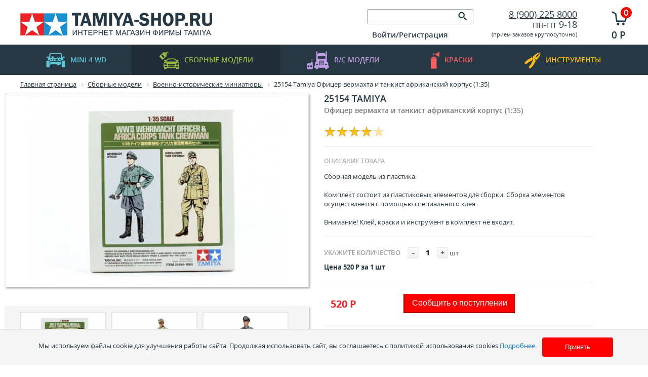

--- FILE ---
content_type: text/html; charset=UTF-8
request_url: https://tamiya-shop.ru/catalog/sbornye_modeli/voenno_istoricheskie_miniatyury/25154_tamiya_ofitser_vermakhta_i_tankist_afrikanskiy_korpus_1_35.html
body_size: 20350
content:
<!DOCTYPE html PUBLIC "-//W3C//DTD XHTML 1.0 Transitional//EN" "http://www.w3.org/TR/xhtml1/DTD/xhtml1-transitional.dtd">
<html xmlns="http://www.w3.org/1999/xhtml" xml:lang="ru" lang="ru">
<head>
   
	<meta http-equiv="X-UA-Compatible" content="IE=edge" />
<!--	<meta name="viewport" content="user-scalable=no, initial-scale=1.0, maximum-scale=1.0, width=device-width">-->
	<link rel="shortcut icon" type="image/x-icon" href="/favicon.ico" />
	<meta http-equiv="Content-Type" content="text/html; charset=UTF-8" />
<meta name="robots" content="index, follow" />
<meta name="keywords" content="Tamiya, тамия, сайт, магазин, официальный, сборных, масштабных, моделей, модели, модельный, лавка, краски, краска, масштаб, ямоделист, моделизм, стендовый" />
<meta name="description" content="Интернет-магазин Tamiya. Официальный сайт. Сборные модели, краски и инструмент для моделистов. Доставка по России. тел. +7 (900) 225 8000" />
<link href="/bitrix/js/ui/design-tokens/dist/ui.design-tokens.css?175403115926358" type="text/css"  rel="stylesheet" />
<link href="/bitrix/js/ui/fonts/opensans/ui.font.opensans.css?17540279222555" type="text/css"  rel="stylesheet" />
<link href="/bitrix/js/main/popup/dist/main.popup.bundle.css?175403134131694" type="text/css"  rel="stylesheet" />
<link href="/bitrix/js/altasib.errorsend/css/window.css?1754027938910" type="text/css"  rel="stylesheet" />
<link href="/bitrix/templates/tamiya-shop/components/bitrix/catalog/gamai/style.css?1754027917751" type="text/css"  rel="stylesheet" />
<link href="/bitrix/templates/tamiya-shop/components/bitrix/catalog/gamai/bitrix/catalog.element/.default/style.css?175402791736764" type="text/css"  rel="stylesheet" />
<link href="/bitrix/components/itgrade/raiting/templates/entry/style.css?1754027964358" type="text/css"  rel="stylesheet" />
<link href="/bitrix/components/itgrade/featured/templates/.default/style.css?17540279641" type="text/css"  rel="stylesheet" />
<link href="/bitrix/components/prmedia/treelike_comments/templates/habr/style.css?17540279687598" type="text/css"  rel="stylesheet" />
<link href="/bitrix/components/itgrade/recomendation/templates/.default/style.css?17540279641" type="text/css"  rel="stylesheet" />
<link href="/bitrix/templates/tamiya-shop/components/bitrix/catalog.section/entry/style.css?175402791729117" type="text/css"  rel="stylesheet" />
<link href="/bitrix/components/itgrade/raiting/templates/.default/style.css?1754027964548" type="text/css"  rel="stylesheet" />
<link href="/bitrix/templates/tamiya-shop/components/bitrix/catalog.section/entry/themes/blue/style.css?17540279174844" type="text/css"  rel="stylesheet" />
<link href="/bitrix/templates/tamiya-shop/components/bitrix/catalog/gamai/bitrix/catalog.element/.default/themes/blue/style.css?1754027917591" type="text/css"  rel="stylesheet" />
<link href="/bitrix/components/magicolors/soglasie.cookies/templates/.default/style.css?1756803526470" type="text/css"  data-template-style="true"  rel="stylesheet" />
<link href="/bitrix/templates/tamiya-shop/components/bitrix/search.title/visual/style.css?17540279172948" type="text/css"  data-template-style="true"  rel="stylesheet" />
<link href="/bitrix/templates/.default/components/bitrix/system.auth.form/alxtemplate_orange/style.css?17540279168264" type="text/css"  data-template-style="true"  rel="stylesheet" />
<link href="/bitrix/templates/.default/components/bitrix/system.auth.form/alxtemplate_orange/template_style.css?17540279168417" type="text/css"  data-template-style="true"  rel="stylesheet" />
<link href="/bitrix/templates/.default/ajax/ajax.css?1754027916448" type="text/css"  data-template-style="true"  rel="stylesheet" />
<link href="/bitrix/templates/tamiya-shop/components/bitrix/sale.basket.basket.line/.default/style.css?17540279178385" type="text/css"  data-template-style="true"  rel="stylesheet" />
<link href="/bitrix/templates/tamiya-shop/components/bitrix/breadcrumb/.default/style.css?1754027917588" type="text/css"  data-template-style="true"  rel="stylesheet" />
<link href="/bitrix/templates/tamiya-shop/components/bitrix/menu/bottom/style.css?175402791752" type="text/css"  data-template-style="true"  rel="stylesheet" />
<link href="/bitrix/templates/tamiya-shop/components/bitrix/main.feedback/footer_form/style.css?17540279175366" type="text/css"  data-template-style="true"  rel="stylesheet" />
<link href="/bitrix/templates/tamiya-shop/styles.css?1754027916378" type="text/css"  data-template-style="true"  rel="stylesheet" />
	<!--[if IE]> <link href="/bitrix/templates/tamiya-shop/ie.css" rel= "stylesheet" media= "all" /> <![endif]-->
	<!--
	<link rel="stylesheet" type="text/css" href="/bitrix/templates/tamiya-shop/colors.css" />
	-->
	<link rel="stylesheet" type="text/css" href="/bitrix/templates/tamiya-shop/css/style.css?175455400724587" />
	<script>if(!window.BX)window.BX={};if(!window.BX.message)window.BX.message=function(mess){if(typeof mess==='object'){for(let i in mess) {BX.message[i]=mess[i];} return true;}};</script>
<script>(window.BX||top.BX).message({"JS_CORE_LOADING":"Загрузка...","JS_CORE_NO_DATA":"- Нет данных -","JS_CORE_WINDOW_CLOSE":"Закрыть","JS_CORE_WINDOW_EXPAND":"Развернуть","JS_CORE_WINDOW_NARROW":"Свернуть в окно","JS_CORE_WINDOW_SAVE":"Сохранить","JS_CORE_WINDOW_CANCEL":"Отменить","JS_CORE_WINDOW_CONTINUE":"Продолжить","JS_CORE_H":"ч","JS_CORE_M":"м","JS_CORE_S":"с","JSADM_AI_HIDE_EXTRA":"Скрыть лишние","JSADM_AI_ALL_NOTIF":"Показать все","JSADM_AUTH_REQ":"Требуется авторизация!","JS_CORE_WINDOW_AUTH":"Войти","JS_CORE_IMAGE_FULL":"Полный размер"});</script>

<script src="/bitrix/js/main/core/core.js?1754031360512406"></script>

<script>BX.Runtime.registerExtension({"name":"main.core","namespace":"BX","loaded":true});</script>
<script>BX.setJSList(["\/bitrix\/js\/main\/core\/core_ajax.js","\/bitrix\/js\/main\/core\/core_promise.js","\/bitrix\/js\/main\/polyfill\/promise\/js\/promise.js","\/bitrix\/js\/main\/loadext\/loadext.js","\/bitrix\/js\/main\/loadext\/extension.js","\/bitrix\/js\/main\/polyfill\/promise\/js\/promise.js","\/bitrix\/js\/main\/polyfill\/find\/js\/find.js","\/bitrix\/js\/main\/polyfill\/includes\/js\/includes.js","\/bitrix\/js\/main\/polyfill\/matches\/js\/matches.js","\/bitrix\/js\/ui\/polyfill\/closest\/js\/closest.js","\/bitrix\/js\/main\/polyfill\/fill\/main.polyfill.fill.js","\/bitrix\/js\/main\/polyfill\/find\/js\/find.js","\/bitrix\/js\/main\/polyfill\/matches\/js\/matches.js","\/bitrix\/js\/main\/polyfill\/core\/dist\/polyfill.bundle.js","\/bitrix\/js\/main\/core\/core.js","\/bitrix\/js\/main\/polyfill\/intersectionobserver\/js\/intersectionobserver.js","\/bitrix\/js\/main\/lazyload\/dist\/lazyload.bundle.js","\/bitrix\/js\/main\/polyfill\/core\/dist\/polyfill.bundle.js","\/bitrix\/js\/main\/parambag\/dist\/parambag.bundle.js"]);
</script>
<script>BX.Runtime.registerExtension({"name":"jquery","namespace":"window","loaded":true});</script>
<script>BX.Runtime.registerExtension({"name":"ui.design-tokens","namespace":"window","loaded":true});</script>
<script>BX.Runtime.registerExtension({"name":"ui.fonts.opensans","namespace":"window","loaded":true});</script>
<script>BX.Runtime.registerExtension({"name":"main.popup","namespace":"BX.Main","loaded":true});</script>
<script>BX.Runtime.registerExtension({"name":"popup","namespace":"window","loaded":true});</script>
<script type="extension/settings" data-extension="currency.currency-core">{"region":"ru"}</script>
<script>BX.Runtime.registerExtension({"name":"currency.currency-core","namespace":"BX.Currency","loaded":true});</script>
<script>BX.Runtime.registerExtension({"name":"currency","namespace":"window","loaded":true});</script>
<script>(window.BX||top.BX).message({"LANGUAGE_ID":"ru","FORMAT_DATE":"DD.MM.YYYY","FORMAT_DATETIME":"DD.MM.YYYY HH:MI:SS","COOKIE_PREFIX":"BITRIX_SM","SERVER_TZ_OFFSET":"10800","UTF_MODE":"Y","SITE_ID":"s2","SITE_DIR":"\/","USER_ID":"","SERVER_TIME":1769067807,"USER_TZ_OFFSET":0,"USER_TZ_AUTO":"Y","bitrix_sessid":"4343f41f789e10f62ddb2aea26603949"});</script>


<script src="/bitrix/js/main/ajax.js?175402793835509"></script>
<script src="/bitrix/js/main/jquery/jquery-1.12.4.min.js?175402793897163"></script>
<script src="/bitrix/js/main/popup/dist/main.popup.bundle.js?1754031357119074"></script>
<script src="/bitrix/js/currency/currency-core/dist/currency-core.bundle.js?17540309998800"></script>
<script src="/bitrix/js/currency/core_currency.js?17540309991181"></script>
<script>
					(function () {
						"use strict";

						var counter = function ()
						{
							var cookie = (function (name) {
								var parts = ("; " + document.cookie).split("; " + name + "=");
								if (parts.length == 2) {
									try {return JSON.parse(decodeURIComponent(parts.pop().split(";").shift()));}
									catch (e) {}
								}
							})("BITRIX_CONVERSION_CONTEXT_s2");

							if (cookie && cookie.EXPIRE >= BX.message("SERVER_TIME"))
								return;

							var request = new XMLHttpRequest();
							request.open("POST", "/bitrix/tools/conversion/ajax_counter.php", true);
							request.setRequestHeader("Content-type", "application/x-www-form-urlencoded");
							request.send(
								"SITE_ID="+encodeURIComponent("s2")+
								"&sessid="+encodeURIComponent(BX.bitrix_sessid())+
								"&HTTP_REFERER="+encodeURIComponent(document.referrer)
							);
						};

						if (window.frameRequestStart === true)
							BX.addCustomEvent("onFrameDataReceived", counter);
						else
							BX.ready(counter);
					})();
				</script>
<script type="text/javascript">
            var ALXerrorSendMessages={
                'head':'Найденная Вами ошибка в тексте',
                'footer':'<b>Послать сообщение об ошибке автору?</b><br/><span style="font-size:10px;color:#7d7d7d">(ваш браузер останется на той же странице)</span>',
                'comment':'Комментарий для автора (необязательно)',
                'TitleForm':'Сообщение об ошибке',
                'ButtonSend':'Отправить',
                'LongText':'Вы выбрали слишком большой объем текста.',
                'LongText2':'Попробуйте ещё раз.',
                'cancel':'Отмена',
                'senderror':'Ошибка отправки сообщения!',
                'close':'Закрыть',
                'text_ok':'Ваше сообщение отправлено.',
                'text_ok2':'Спасибо за внимание!'
            }
            </script>
<script type='text/javascript' async src='/bitrix/js/altasib.errorsend/error.js'></script>



<script src="/bitrix/templates/tamiya-shop/js/jquery.bxSlider.js?175402791742940"></script>
<script src="/bitrix/templates/tamiya-shop/script.js?17540279174519"></script>
<script src="/bitrix/templates/tamiya-shop/js/jquery.cookie.js?17540279163128"></script>
<script src="/bitrix/templates/tamiya-shop/js/jquery.skippr.min.js?175402791732453"></script>
<script src="/bitrix/templates/tamiya-shop/js/main.js?17540279171"></script>
<script src="/bitrix/templates/tamiya-shop/js/background_size_emu.js?175402791717378"></script>
<script src="/bitrix/components/magicolors/soglasie.cookies/templates/.default/script.js?1756802878440"></script>
<script src="/bitrix/components/bitrix/search.title/script.js?175403134210542"></script>
<script src="/bitrix/templates/.default/components/bitrix/system.auth.form/alxtemplate_orange/script.js?17540279161533"></script>
<script src="/bitrix/templates/.default/components/bitrix/system.auth.form/alxtemplate_orange/template_script.js?17540279166583"></script>
<script src="/bitrix/templates/tamiya-shop/components/bitrix/sale.basket.basket.line/.default/script.js?17540279174656"></script>
<script src="/bitrix/templates/tamiya-shop/components/bitrix/catalog/gamai/bitrix/catalog.element/.default/script.js?175402791771920"></script>
<script src="/bitrix/components/itgrade/raiting/templates/entry/script.js?1754027964440"></script>
<script src="/bitrix/components/prmedia/treelike_comments/templates/habr/script.js?175402796811783"></script>
<script src="/bitrix/components/itgrade/recomendation/templates/.default/script.js?17540279641969"></script>
<script src="/bitrix/templates/tamiya-shop/components/bitrix/catalog.section/entry/script.js?175402791739549"></script>
<script src="/bitrix/components/itgrade/raiting/templates/.default/script.js?1754027964440"></script>

  
	<script type="text/javascript">
		$(document).ready(function() {
			var slidernew =  $('.slidernew').bxSlider({
				displaySlideQty: 4,
				controls: false, 
				auto: false, 
			});
			
			$('.leftnew').click(function(){  
				slidernew.goToPreviousSlide()             
				return false;                                   
			});
			
			$('.rightnew').click(function(){
				slidernew.goToNextSlide();           
				return false;                                   
			});
			
			var sliderpopular =  $('.sliderpopular').bxSlider({
				displaySlideQty: 4,
				controls: false, 
				auto: false, 
			});
			
			$('.leftpopular').click(function(){                   
				sliderpopular.goToPreviousSlide()             
				return false;
			});
			
			$('.rightpopular').click(function(){
				sliderpopular.goToNextSlide();           
				return false;                                   
			}); 
		})
	</script>	
	<title>25154 Tamiya Офицер вермахта и танкист африканский корпус (1:35)</title> 
</head>
<body>
    <div id="cookie-consent" class="cookie-consent">
        <p>Мы используем файлы cookie для улучшения работы сайта. Продолжая использовать сайт, вы соглашаетесь с&nbsp;политикой использования cookies <a href="javascript:void(0);" id="cookies_id">Подробнее</a>.</p>
        <button id="accept-cookies">Принять</button>
    </div>
    <style>
        .cookie-consent p{
            padding: 0.5em;
        }
        .cookie-consent button{
            background-color: #ff0000;
        }
        .cookie-consent p, .cookie-consent button{
            display: inline-block;
            font-size: 13px;
        }
        /* Затемнение фона */
        .popup-overlay {
            position: fixed;
            top: 0;
            left: 0;
            width: 100%;
            height: 100%;
            background: rgba(0, 0, 0, 0.5);
            display: none;
            align-items: center;
            justify-content: center;
            z-index: 1005;
        }

        /* Само всплывающее окно (заменили на popup_cookies) */
        .popup_cookies {
            background: white;
            padding: 20px;
            border-radius: 12px;
            box-shadow: 0 4px 15px rgba(0, 0, 0, 0.3);
            max-width: 80%;
            text-align: center;
            animation: fadeIn 0.3s ease;
        }

        /* Анимация появления */
        @keyframes fadeIn {
            from { opacity: 0; transform: scale(0.9); }
            to   { opacity: 1; transform: scale(1); }
        }

        /* Кнопка закрытия */
        .close-btn {
            margin-top: 15px;
            background: #ff0000;
            color: white;
            border: none;
            /*padding: 8px 16px;*/
            border-radius: 8px;
            cursor: pointer;
        }

        .close-btn:hover, #accept-cookies:hover {
            background: #ab0000;
        }
    </style>
    <!-- Всплывающее окно -->
    <div class="popup-overlay" id="popupOverlay">
        <div class="popup_cookies">
            <p>Продолжая использовать наш сайт, вы даете согласие на обработку файлов cookie (пользовательских данных, содержащих сведения о местоположении; тип, язык и версию ОС; тип, язык и версию браузера; сайт или рекламный сервис, с которого пришел пользователь; тип, язык и разрешение экрана устройства, с которого пользователь обращается к сайту; ip-адрес, с которого пользователь обращается к сайту; сведения о взаимодействии пользователя с web-интерфейсом и службами сайта) в целях аутентификации пользователя на сайте, проведения ретаргетинга, статистических исследований и обзоров. Если вы не хотите, чтобы ваши данные обрабатывались, покиньте сайт.</p>
            <button class="close-btn" id="closePopup">Закрыть</button>
        </div>
    </div>

    <script>
        const cookiesButton = document.getElementById("cookies_id");
        const popupOverlay = document.getElementById("popupOverlay");
        const closePopup = document.getElementById("closePopup");

        cookiesButton.addEventListener("click", () => {
            popupOverlay.style.display = "flex";
        });

        closePopup.addEventListener("click", () => {
            popupOverlay.style.display = "none";
        });

        // Закрытие по клику вне окна
        popupOverlay.addEventListener("click", (e) => {
            if (e.target === popupOverlay) {
                popupOverlay.style.display = "none";
            }
        });
    </script>

     
    
<div id="panel"></div>
		<div class="site">
			<div class="header">
				<div class="wrapper-inside">
					<a href="/" class="logo"><img src="/bitrix/templates/tamiya-shop/img/logo.png" alt=""></a>
					<div class="c1">
						<div class="search mb10">
							     
							
	<form action="/catalog/">
	
			<input id="title-search-input" type="text" name="q"  class="input" value="" autocomplete="off" class="bx_input_text"/>
			<input name="s" type="submit" value="" class="button"/>
	

		
	</form>

<script>
	BX.ready(function(){
		new JCTitleSearch({ 
			'AJAX_PAGE' : '/catalog/sbornye_modeli/voenno_istoricheskie_miniatyury/25154_tamiya_ofitser_vermakhta_i_tankist_afrikanskiy_korpus_1_35.html',
			'CONTAINER_ID': 'search',
			'INPUT_ID': 'title-search-input',
			'MIN_QUERY_LEN': 2
		});
	});
</script>

						</div>
						<div class="authorization">
            <div class="block">
             

<noindex>
<!--[if lte IE 6]>
	<link href="/bitrix/templates/.default/components/bitrix/system.auth.form/alxtemplate_orange/template_styles_ie.css" rel="stylesheet" type="text/css" />
<![endif]-->

<!--'start_frame_cache_altasib_auth_form'-->
		
		<a href="#" id="altasib_auth_a" class="altasib_auth_txt">Войти/Регистрация</a><br />
		<form id="info_form">
			<input type="hidden" id="ajaxShowErrors" name="ajaxShowErrors" value="N" />	
			<input type="hidden" id="ajaxPath" name="ajaxPath" value="/bitrix/templates/.default/components/bitrix/system.auth.form/alxtemplate_orange/ajax.php" />
		</form>
		<div class="altasib_auth_block" id="altasib_auth_form">
		</div>
</noindex>
<!--'end_frame_cache_altasib_auth_form'-->            </div>
						<!-- 	<div class="block">
								<a href="javascript:void(0)">Регистрация</a>
							</div>
							<div class="block">
								<a href="javascript:void(0)" class="gray">Вход</a>
							</div> -->
						</div>
					</div>
					<div class="c2">
						<div class="phone">
            <a href="/about/contacts/" itemprop = "telephone">
      				8 (900) 225 8000      			</a>
            
            </div>
            <div class="mode">
	 пн-пт 9-18
</div>
<div>
 <small>(</small><small>прием заказов круглосуточно)</small>
</div>
 <br>						
					</div>
          	
<script>
	var bx_cart_block1 = new BitrixSmallCart;
</script>
<a class="cart" href="/personal/cart/">              
<div id="bx_cart_block1" class="bx_cart_block ">
	<!--'start_frame_cache_bx_cart_block'-->  
						<span class="num">0</span>
						<span class="price">0 Р</span>

<!--'end_frame_cache_bx_cart_block'--></div>
</a>
<script>
	bx_cart_block1.siteId       = 's2';
	bx_cart_block1.cartId       = 'bx_cart_block1';
	bx_cart_block1.ajaxPath     = '/bitrix/components/bitrix/sale.basket.basket.line/ajax.php';
	bx_cart_block1.templateName = '.default';
	bx_cart_block1.arParams     =  {'PATH_TO_BASKET':'/personal/cart/','PATH_TO_ORDER':'/personal/order.php','SHOW_PERSONAL_LINK':'N','SHOW_NUM_PRODUCTS':'Y','SHOW_TOTAL_PRICE':'Y','SHOW_PRODUCTS':'N','POSITION_FIXED':'N','SHOW_DELAY':'Y','SHOW_NOTAVAIL':'Y','SHOW_SUBSCRIBE':'Y','CACHE_TYPE':'A','HIDE_ON_BASKET_PAGES':'Y','SHOW_EMPTY_VALUES':'Y','PATH_TO_PERSONAL':'/personal/','SHOW_AUTHOR':'N','SHOW_REGISTRATION':'N','PATH_TO_REGISTER':'/login/','PATH_TO_AUTHORIZE':'/login/','PATH_TO_PROFILE':'/personal/','SHOW_IMAGE':'Y','SHOW_PRICE':'Y','SHOW_SUMMARY':'Y','POSITION_VERTICAL':'top','POSITION_HORIZONTAL':'right','MAX_IMAGE_SIZE':'70','AJAX':'N','~PATH_TO_BASKET':'/personal/cart/','~PATH_TO_ORDER':'/personal/order.php','~SHOW_PERSONAL_LINK':'N','~SHOW_NUM_PRODUCTS':'Y','~SHOW_TOTAL_PRICE':'Y','~SHOW_PRODUCTS':'N','~POSITION_FIXED':'N','~SHOW_DELAY':'Y','~SHOW_NOTAVAIL':'Y','~SHOW_SUBSCRIBE':'Y','~CACHE_TYPE':'A','~HIDE_ON_BASKET_PAGES':'Y','~SHOW_EMPTY_VALUES':'Y','~PATH_TO_PERSONAL':'/personal/','~SHOW_AUTHOR':'N','~SHOW_REGISTRATION':'N','~PATH_TO_REGISTER':'/login/','~PATH_TO_AUTHORIZE':'/login/','~PATH_TO_PROFILE':'/personal/','~SHOW_IMAGE':'Y','~SHOW_PRICE':'Y','~SHOW_SUMMARY':'Y','~POSITION_VERTICAL':'top','~POSITION_HORIZONTAL':'right','~MAX_IMAGE_SIZE':'70','~AJAX':'N','cartId':'bx_cart_block1'};
	bx_cart_block1.closeMessage = 'Скрыть';
	bx_cart_block1.openMessage  = 'Раскрыть';
	bx_cart_block1.activate();
</script>
					
				</div>
			</div>
			<div class="nav">
				<ul>
					<li ><a href="/catalog/mini4wd/" class="blue"><img src="/bitrix/templates/tamiya-shop/img/nav-icon-1.png" alt="">mini 4 WD</a></li>
					<li class='selected'><a href="/catalog/sbornye_modeli/" class="green"><img src="/bitrix/templates/tamiya-shop/img/nav-icon-2.png" alt="">Сборные модели</a></li>
					<li ><a href="/catalog/radioupravlyaemye_modeli/" class="lilac"><img src="/bitrix/templates/tamiya-shop/img/nav-icon-3.png" alt="">R/C  модели</a></li>
					<li ><a href="/catalog/kraski/" class="red"><img src="/bitrix/templates/tamiya-shop/img/nav-icon-4.png" alt="">краски</a></li>
					<li ><a href="/catalog/instrument_i_prinadlezhnosti/" class="yellow"><img src="/bitrix/templates/tamiya-shop/img/nav-icon-5.png" alt="">инструменты</a></li>
				</ul>
			</div>
			<div class="section">
				<div class="wrapper-inside">
					<div class="breadcrumbs">
						 <link href="/bitrix/css/main/font-awesome.css?175402792128777" type="text/css" rel="stylesheet" />
<div class="bx-breadcrumb">
			<div class="bx-breadcrumb-item" id="bx_breadcrumb_0" itemscope="" itemtype="http://data-vocabulary.org/Breadcrumb" itemref="bx_breadcrumb_1">
				
				<a href="/" title="Главная страница" itemprop="url">
					<span itemprop="title">Главная страница</span>
				</a>
			</div>
			<div class="bx-breadcrumb-item" id="bx_breadcrumb_1" itemscope="" itemtype="http://data-vocabulary.org/Breadcrumb" itemprop="child" itemref="bx_breadcrumb_2">
				<i class="fa fa-angle-right"></i>
				<a href="/catalog/sbornye_modeli/" title="Сборные модели" itemprop="url">
					<span itemprop="title">Сборные модели</span>
				</a>
			</div>
			<div class="bx-breadcrumb-item" id="bx_breadcrumb_2" itemscope="" itemtype="http://data-vocabulary.org/Breadcrumb" itemprop="child">
				<i class="fa fa-angle-right"></i>
				<a href="/catalog/sbornye_modeli/voenno_istoricheskie_miniatyury/" title="Военно-исторические миниатюры" itemprop="url">
					<span itemprop="title">Военно-исторические миниатюры</span>
				</a>
			</div>
			<div class="bx-breadcrumb-item">
				<i class="fa fa-angle-right"></i>
				<span>25154 Tamiya Офицер вермахта и танкист африканский корпус (1:35)</span>
			</div><div style="clear:both"></div></div> 
					</div>
										    <!-- wrapper -->
<div class="catalog-item i-entry-product bx_item_detail bx_blue" id="bx_117848907_8827">
		<div class="bx_item_container">
		<!-- column left -->
		<div class="bx_lt">
			<div class="bx_item_slider" id="bx_117848907_8827_big_slider">
				<!-- main img -->
				<div class="bx_bigimages" id="bx_117848907_8827_bigimg_cont">
					<div class="bx_bigimages_imgcontainer">
						<span class="bx_bigimages_aligner">
							<img  id="bx_117848907_8827_pict" src="/upload/iblock/853/853763f01aec4a245f14a54b7c10f3a6.jpg" alt="25154 Tamiya Офицер вермахта и танкист африканский корпус (1:35)" title="25154 Tamiya Офицер вермахта и танкист африканский корпус (1:35)">
						</span> 
																																													</div>
				</div>
									<!-- slider -->
																		<div class="images-more">
								<div class="overlay">
									<div id="inside__4eb82f891b344474e99cab5955f075d7" class="inside" style="width: 2000px;">
																					<a href="javascript:void(0)" class="block">
												<img src="/upload/iblock/853/853763f01aec4a245f14a54b7c10f3a6.jpg" alt="25154 Tamiya Офицер вермахта и танкист африканский корпус (1:35)">  
											</a>
																					<a href="javascript:void(0)" class="block">
												<img src="/upload/iblock/f10/foxe4xgpgh8445gkt717zghbn34sw342.jpg" alt="25154 Tamiya Офицер вермахта и танкист африканский корпус (1:35)">  
											</a>
																					<a href="javascript:void(0)" class="block">
												<img src="/upload/iblock/6d4/6ak7uznzf6bu0rfm1x7fp1s7q9m9jz91.jpg" alt="25154 Tamiya Офицер вермахта и танкист африканский корпус (1:35)">  
											</a>
																			</div>
								</div>
									
							</div> 
							<script type="text/javascript"> 
							var Slider = new JSlider({
								'inside' : 'inside__4eb82f891b344474e99cab5955f075d7',
								'arrows' : {
									'left' 	: 'arrLeft__4eb82f891b344474e99cab5955f075d7',
									'right' : 'arrRight__4eb82f891b344474e99cab5955f075d7',
								}	 
							},{'step':176,'speed':300})
							</script>
							 
												</div>
		</div>
		<!-- column right -->
		<div class="bx_rt">
			<h1>25154  Tamiya</h1>  
							<div class="description"> Офицер вермахта и танкист африканский корпус (1:35)</div>	 
						<!-- vote -->
				<div class="i-vote-area" id="vote__8827">
		 
			<span 
				data-id="8827"
				data-iblock-id="19"
				data-num="1"
				onclick="setElementRaiting(this)"
				class="star star-active"></span> 
		 
			<span 
				data-id="8827"
				data-iblock-id="19"
				data-num="2"
				onclick="setElementRaiting(this)"
				class="star star-active"></span> 
		 
			<span 
				data-id="8827"
				data-iblock-id="19"
				data-num="3"
				onclick="setElementRaiting(this)"
				class="star star-active"></span> 
		 
			<span 
				data-id="8827"
				data-iblock-id="19"
				data-num="4"
				onclick="setElementRaiting(this)"
				class="star star-active"></span> 
		 
			<span 
				data-id="8827"
				data-iblock-id="19"
				data-num="5"
				onclick="setElementRaiting(this)"
				class="star"></span> 
		  
	</div> 

  
			<!-- text -->
			<hr class="alt"> 
			<div class="text-block">
				<div class="h3">ОПИСАНИЕ ТОВАРА</div>
				Сборная модель из пластика.<br />
<br />
Комплект состоит из пластиковых элементов для сборки. Сборка элементов осуществляется с помощью специального клея.<br />
<br />
Внимание! Клей, краски и инструмент в комплект не входят.  
			</div> 
			<div class="clear"></div>
			<hr class="alt"> 
			<!-- offers prop -->
						<!-- quantity -->
			<div class="item_info_section">
				<span class="item_section_name_gray h3" id="">Укажите количество</span>
				<span class="item_buttons_counter_block" style="">
					<a href="javascript:void(0)" class="bx_bt_button_type_2 bx_small bx_fwb" id="bx_117848907_8827_quant_down">-</a>
					<input style="padding: 0px !important;width: 30px;" id="bx_117848907_8827_quantity" type="text" class="tac transparent_input" value="1">
					<a href="javascript:void(0)" class="bx_bt_button_type_2 bx_small bx_fwb" id="bx_117848907_8827_quant_up">+</a>
					<span class="bx_cnt_desc" id="bx_117848907_8827_quant_measure">шт</span>
				</span>
			</div>
			<!-- basic price -->
			<div class="mb20">
				<strong>Цена 520 Р за 1 шт</strong>
			</div>	
			 
			<div class="item_info_section">
													<hr class="alt">
					<table>
						<tr>
							<td>
								<!-- price -->
								<div class="item_price"> 
																		<div class="item_old_price" id="bx_117848907_8827_old_price" style="display: none"></div>
									<div class="item_current_price price" id="bx_117848907_8827_price">520 Р</div>
								</div>
								 
							</td>
							<td>
								<div class="item_buttons vam">
									<!-- basket btn -->
									<span class="item_buttons_counter_block" id="bx_117848907_8827_basket_actions" style="display: none;">
																															<a href="javascript:void(0);" class="bx_big bx_bt_button bx_cart" id="bx_117848907_8827_add_basket_link"><span></span>В корзину</a>
																			</span>
									<!-- compare btn -->
																				
										 
												<span onclick="$('#altasib_auth_a').trigger('click')" class="btn">Сообщить о поступлении</span>

											
																		 
								</div>
								<!-- max quantity -->
																	<div class="item_buttons vam">
										<!--
										<span class="item_buttons_counter_block" id="bx_117848907_8827_basket_actions" style="display: none;">
																																		<a href="javascript:void(0);" class="bx_big bx_bt_button bx_cart" id="bx_117848907_8827_add_basket_link">
													<span></span>
													В корзину 
												</a>
																					</span> 
										<span id="bx_117848907_8827_not_avail" class="bx_notavailable" style="display: ;">
											Сообщить о поступлении										</span>
																				-->
									</div>
															</td>
						</tr>
					</table>        
					
			</div>
			<hr class="alt"> 
			<!-- present --> 
						<!-- share -->
			<!--
			<span id="pd">поделиться</span>
			<div class="share42init"></div>
			<script type="text/javascript" src="/share42/share42.js"></script>
			-->
			<!-- back btn -->
			<div>
				<div class="clear"></div>
				<div id="back_cat" onclick="history.back()" class="btn dark">Вернуться и продолжить покупки</div>  
			</div>                 
			<div class="clb"></div>
		</div>
		<!-- offers -->
		<div class="bx_md">
			<div class="item_info_section">
														
			</div>
		</div> 
		</div></div></div></div></div></div>	

		<!-- tabs head -->		 
		<div class="clear"></div>
		<div class="tabs" style="margin-top: 0px;">
			<div class="wrapper-inside" id="item__accordion_head"> 
				<ul class="tabs-header">
						
					<!-- recomendation -->
					<li><a data-tab-code="recomendation" href="javascript:void(0)">Рекомендации к покраске</a></li> 
					<!-- props -->		
					<li><a data-tab-code="props" href="javascript:void(0)">Характериcтики</a></li>
					<!-- reviews -->	
					<li><a data-tab-code="reviews" href="javascript:void(0)">Отзывы</a></li>
					<!-- delivery -->	
					<li><a data-tab-code="delivery" href="javascript:void(0)">Доставка</a></li> 
				</ul>
			</div>  
			<script type="text/javascript">$(function(){ $($('#item__accordion_head .tabs-header li a')[0]).trigger('click') })</script> 
			<hr class="mb0"> 
			<!-- tabs content -->
			<div class="tab-sections" id="item__accordion_content"> 
				<div class="tab">
					<div class="wrapper-inside">
						<div class="text-block">
							 
							<!-- props -->
							<section id="a_tab__props" style="display:none;">
																																						Артикул 
											25154											<br />
																					Производитель 
											Tamiya											<br />
																													
										
							</section>
							<!-- reviews --> 
							<section id="a_tab__reviews" style="display:none;">
								<div class="prmedia_tc_habr">
<p class="messages"></p>
<script type="text/javascript">
		var scroll = 0;
		var save_id = -1;
	var generatedString = "";
		var to_moderate = 0;
		var PLEASE_ENTER_COMMENT = "Вы не ввели текст комментария!";
	var PLEASE_ENTER_NAME = "Вы не ввели имя!";
	var INVALID_EMAIL = "Неверный формат электронной почты";
	var CONFIRMATION_MULTI = "Уверены, что хотите удалить комментарий? ВНИМАНИЕ: все дочерние комментарии тоже будут удалены!";
	var CONFIRMATION_SINGLE = "Вы уверены, что хотите удалить комментарий?";
	var ROBOT_ERROR = "Вы робот?";
	var DEL_SUCCESS_MULTI = "Комментарий и все дочерние удалены!";
	var DEL_SUCCESS_SINGLE = "Комментарий удален!";
	var TYPE_LINK = "Введите ссылку";
	var TYPE_IMAGE = "Введите ссылку на картинку";
	var TYPE_LINK_TEXT = "Введите текст ссылки";
</script>
<div style="width:auto; font-weight: normal;">
<div class="comments_block">
			<p class="comments_block_title"><strong>Комментарии (0)</strong></p>
		<div class="comments_list">
		</div>
	<br class="clear" />
			<a href="/auth/">Чтобы оставить комментарий вам необходимо авторизоваться</a>
	<form  method="post" action="" id="new_comment_form" style="display: none;">
	<fieldset id="addform" style="border: none;">
						<p id="form_show" align="left" style="color: green; margin-bottom: 10px; font-size: 12px; padding-top:15px;">Внимание ! Прежде чем вы сможете увидеть свой комментарий, он будет проверен администратором.</p>
				<p><font color="red">*&nbsp;</font>Ваше имя:</p><input class="blured" id="AUTHOR_NAME" value="" type="text" name="AUTHOR_NAME" />
		<p>Электронная почта:</p><input id="EMAIL" value="" type="text" name="EMAIL" />
				<p><font color="red">*&nbsp;</font><span class="add_comment_info">Комментарий</span>
      <span class="update_comment_info" style="display: none;">Изменение комментария</span>:</p>
				<div class="editor">
			<a title="жирный" tabindex="-1" onclick="javascript:encloseSelection('[b]', '[/b]');" href="javascript://"><img alt="жирный" src="/bitrix/components/prmedia/treelike_comments/templates/habr/images/icons/b.jpg" /></a>
			<a title="курсив" tabindex="-1" onclick="javascript:encloseSelection('[i]', '[/i]');" href="javascript://"><img alt="курсив" src="/bitrix/components/prmedia/treelike_comments/templates/habr/images/icons/i.jpg" /></a>
			<a title="подчеркнутый" tabindex="-1" onclick="javascript:encloseSelection('[u]', '[/u]');" href="javascript://"><img alt="подчеркнутый" src="/bitrix/components/prmedia/treelike_comments/templates/habr/images/icons/u.jpg" /></a>
			<a title="зачеркнутый" tabindex="-1" onclick="javascript:encloseSelection('[s]', '[/s]');" href="javascript://"><img alt="зачеркнутый" src="/bitrix/components/prmedia/treelike_comments/templates/habr/images/icons/s.jpg" /></a>
			<a id="quoteIcon" title="цитата" tabindex="-1" href="javascript://"><img alt="цитата" src="/bitrix/components/prmedia/treelike_comments/templates/habr/images/icons/quote.jpg" /></a>
			<a title="код" tabindex="-1" onclick="javascript:encloseSelection('[code]', '[/code]');" href="javascript://"><img alt="код" src="/bitrix/components/prmedia/treelike_comments/templates/habr/images/icons/code.jpg" /></a>
			<a title="ссылка" tabindex="-1" id="link" href="javascript://"><img alt="ссылка" src="/bitrix/components/prmedia/treelike_comments/templates/habr/images/icons/link.jpg" /></a>
			<a title="картинка" tabindex="-1" id="image" href="javascript://"><img alt="картинка" src="/bitrix/components/prmedia/treelike_comments/templates/habr/images/icons/image.jpg" /></a>
					</div>
				<textarea name="COMMENT" id="TEXT"></textarea>
		<input type="hidden" name="PARENT_ID" value="0" />
		<input type="hidden" name="update_comment_id" value="0" /><br />
		            <p><font color="red">*&nbsp;</font>Введите код с картинки:</p>
            <img src="/bitrix/tools/captcha.php?captcha_sid=" alt="CAPTCHA" />
            <input type="hidden" name="captcha_sid" value="" />
            <input type="text" name="captcha_word" class="comment_captcha" />
        		<input type="hidden" name="comment_begin_time" value="1769067806" />
		<button id="submitButton" type="submit" class="comment_submit" name="submit">
      <span class="add_comment_info">Отправить</span>
      <span class="update_comment_info" style="display: none;">Сохранить</span>
    </button>
	</fieldset>
</form>
</div>
</div>
</div>							</section>
							<!-- delivery -->
							<section id="a_tab__delivery" style="display:none;">
								Мы осуществляем доставку товаров по всей территории Российской Федерации и странам СНГ. 
								Стоимость доставки напрямую зависит от выбранного способа доставки, Вашего местонахождения, веса, объёма и ценности отправления.
								Расчёт стоимости и срока доставки осуществляется автоматически на странице оформления заказа, Вам лишь необходимо выбрать наиболее подходящий на Ваш взгляд вариант, а мы сделаем всё возможное, что бы Ваш заказ как можно быстрее оказался у Вас. 
							</section>
							<!-- recomendation -->
							<section id="a_tab__recomendation" style="display:none;">
									
	<script>$('a[data-tab-code="recomendation"]').remove()</script>
							</section> 
						</div>	
					</div>	
				</div>	
			</div>		 
		</div>	 
		<script type="text/javascript">
			$('#item__accordion_head ul li a').bind('click',function(){
				$('#item__accordion_head ul li').removeClass('selected')
				$(this).parent('li').addClass('selected') 
				if(typeof($('#item__accordion_content section#a_tab__' + $(this).data('tab-code'))[0]) !== 'undefined')
				{
					$('#item__accordion_content section').css({'display':'none'})
					$('#item__accordion_content section#a_tab__' + $(this).data('tab-code')).css({'display':'block'})
				}
			}) 
		</script>	
	</div>
	<!-- new section -->
	<div class="section">
		<div class="wrapper-inside"> 
			<!-- recommended products -->
						
			<!-- popular products --> 
			<div class="block-title"><span>Популярные товары</span></div><div class="catalog-list   bx_catalog_list_home col3 bx_blue">
	
						<div class="overlay">
							<div class="inside sliderpopular">
<div class=" block"><div class="" id="bx_3966226736_9673">
	<div class="image">
		<a id="bx_3966226736_9673_pict" href="/catalog/kraski/markery_khudozhestvennye_/mr11_marker_flyuorests_zhyeltyy_tamiya_art_89211.html" class="bx_catalog_item_images" style="background-image: url('/upload/iblock/3a0/3a0573a04dd0aa15d0aff1a8d3926233.jpg')" title="МР11 Маркер- флюоресц жёлтый. Tamiya арт. 89211">		</a><a id="bx_3966226736_9673_secondpict" href="/catalog/kraski/markery_khudozhestvennye_/mr11_marker_flyuorests_zhyeltyy_tamiya_art_89211.html" class="bx_catalog_item_images_double" style="background-image: url('/upload/iblock/3a0/3a0573a04dd0aa15d0aff1a8d3926233.jpg');" title="МР11 Маркер- флюоресц жёлтый. Tamiya арт. 89211">		</a></div><div class="description">
		
		<!-- VOTE -->  
		  
	<div class="i-vote-area" id="vote__9673">
		 
			<span 
				data-id="9673"
				data-iblock-id="19"
				data-num="1" 
				onclick="setElementRaiting(this)"
				class="star star-active"></span> 
		 
			<span 
				data-id="9673"
				data-iblock-id="19"
				data-num="2" 
				onclick="setElementRaiting(this)"
				class="star star-active"></span> 
		 
			<span 
				data-id="9673"
				data-iblock-id="19"
				data-num="3" 
				onclick="setElementRaiting(this)"
				class="star star-active"></span> 
		 
			<span 
				data-id="9673"
				data-iblock-id="19"
				data-num="4" 
				onclick="setElementRaiting(this)"
				class="star"></span> 
		 
			<span 
				data-id="9673"
				data-iblock-id="19"
				data-num="5" 
				onclick="setElementRaiting(this)"
				class="star"></span> 
		  
	</div> 

  
		<!-- /VOTE -->	 

		<div class="name"><a href="/catalog/kraski/markery_khudozhestvennye_/mr11_marker_flyuorests_zhyeltyy_tamiya_art_89211.html" title="МР11 Маркер- флюоресц жёлтый. Tamiya арт. 89211">МР11 Маркер- флюоресц жёлтый. Tamiya арт. 89211</a></div>


		<div class="relative"><span id="bx_3966226736_9673_price" class="price"></span>
<!--
				<div class="rating">
					<span></span>
					<span></span>
					<span class="red"></span>
					<span class="red"></span>
					<span class="red"></span>
				</div> -->
			</div>
	</div>
	<div class="buy">                    
                 <div id="bx_3966226736_9673_not_avail" class="bx_catalog_item_controls_blockone">
                                                          
                    <span class="add_tovar bx_notavailable"  data-user="0" data-id="9673"  >Сообщить о поступлении</span>  
           
                                       
                     
                     
                </div>
                            
                <div style="clear: both;"></div></div>		<div id="bx_3966226736_9673_basket_prop" style="display: none;">
				<table>
						<tr><td>Количество листов в пачке</td>
							<td>
<select name="prop[KOLICHESTVO_LISTOV_V_PACHKE]"><option value="27050" >100</option></select>							</td></tr>
				</table>
		</div>
		<script type="text/javascript" async="true">
		var obbx_3966226736_9673 = new JCCatalogSection({'PRODUCT_TYPE':'1','SHOW_QUANTITY':false,'SHOW_ADD_BASKET_BTN':false,'SHOW_BUY_BTN':true,'SHOW_ABSENT':true,'ADD_TO_BASKET_ACTION':'ADD','SHOW_CLOSE_POPUP':true,'DISPLAY_COMPARE':false,'PRODUCT':{'ID':'9673','NAME':'МР11 Маркер- флюоресц жёлтый. Tamiya арт. 89211','PICT':{'ID':'83269','SRC':'/upload/iblock/3a0/3a0573a04dd0aa15d0aff1a8d3926233.jpg','WIDTH':'600','HEIGHT':'450'},'CAN_BUY':false,'SUBSCRIPTION':false,'CHECK_QUANTITY':true,'MAX_QUANTITY':'0','STEP_QUANTITY':'1','QUANTITY_FLOAT':false,'SUBSCRIBE_URL':'','BASIS_PRICE':''},'BASKET':{'ADD_PROPS':true,'QUANTITY':'quantity','PROPS':'prop','EMPTY_PROPS':false,'ADD_URL_TEMPLATE':'/catalog/sbornye_modeli/voenno_istoricheskie_miniatyury/25154_tamiya_ofitser_vermakhta_i_tankist_afrikanskiy_korpus_1_35.html?action=ADD2BASKET&id=#ID#','BUY_URL_TEMPLATE':'/catalog/sbornye_modeli/voenno_istoricheskie_miniatyury/25154_tamiya_ofitser_vermakhta_i_tankist_afrikanskiy_korpus_1_35.html?action=BUY&id=#ID#'},'VISUAL':{'ID':'bx_3966226736_9673','PICT_ID':'bx_3966226736_9673_secondpict','QUANTITY_ID':'bx_3966226736_9673_quantity','QUANTITY_UP_ID':'bx_3966226736_9673_quant_up','QUANTITY_DOWN_ID':'bx_3966226736_9673_quant_down','PRICE_ID':'bx_3966226736_9673_price','BUY_ID':'bx_3966226736_9673_buy_link','BASKET_PROP_DIV':'bx_3966226736_9673_basket_prop','BASKET_ACTIONS_ID':'bx_3966226736_9673_basket_actions','NOT_AVAILABLE_MESS':'bx_3966226736_9673_not_avail','COMPARE_LINK_ID':'bx_3966226736_9673_compare_link'},'LAST_ELEMENT':'N'});  
		</script></div></div><div class=" block"><div class="" id="bx_3966226736_79873">
	<div class="image">
		<a id="bx_3966226736_79873_pict" href="/catalog/kraski/akrilovye_kraski_/xf_93_light_brown_dak_1942_svetlo_korichnevaya_acrylic_paint_mini_10_mll_tamiya_81793.html" class="bx_catalog_item_images" style="background-image: url('/upload/iblock/325/32532ce4269c37ac97199cbb2f8c62f4.jpg')" title="XF-93 Light Brown (DAK 1942) (Светло-коричневая) acrylic paint mini 10 mll. Tamiya 81793">		</a><a id="bx_3966226736_79873_secondpict" href="/catalog/kraski/akrilovye_kraski_/xf_93_light_brown_dak_1942_svetlo_korichnevaya_acrylic_paint_mini_10_mll_tamiya_81793.html" class="bx_catalog_item_images_double" style="background-image: url('/upload/iblock/325/32532ce4269c37ac97199cbb2f8c62f4.jpg');" title="XF-93 Light Brown (DAK 1942) (Светло-коричневая) acrylic paint mini 10 mll. Tamiya 81793">		</a></div><div class="description">
		
		<!-- VOTE -->  
		  
	<div class="i-vote-area" id="vote__79873">
		 
			<span 
				data-id="79873"
				data-iblock-id="19"
				data-num="1" 
				onclick="setElementRaiting(this)"
				class="star star-active"></span> 
		 
			<span 
				data-id="79873"
				data-iblock-id="19"
				data-num="2" 
				onclick="setElementRaiting(this)"
				class="star star-active"></span> 
		 
			<span 
				data-id="79873"
				data-iblock-id="19"
				data-num="3" 
				onclick="setElementRaiting(this)"
				class="star star-active"></span> 
		 
			<span 
				data-id="79873"
				data-iblock-id="19"
				data-num="4" 
				onclick="setElementRaiting(this)"
				class="star"></span> 
		 
			<span 
				data-id="79873"
				data-iblock-id="19"
				data-num="5" 
				onclick="setElementRaiting(this)"
				class="star"></span> 
		  
	</div> 

  
		<!-- /VOTE -->	 

		<div class="name"><a href="/catalog/kraski/akrilovye_kraski_/xf_93_light_brown_dak_1942_svetlo_korichnevaya_acrylic_paint_mini_10_mll_tamiya_81793.html" title="XF-93 Light Brown (DAK 1942) (Светло-коричневая) acrylic paint mini 10 mll. Tamiya 81793">XF-93 Light Brown (DAK 1942) (Светло-коричневая) acrylic paint mini 10 mll. Tamiya 81793</a></div>


		<div class="relative"><span id="bx_3966226736_79873_price" class="price"></span>
<!--
				<div class="rating">
					<span></span>
					<span></span>
					<span class="red"></span>
					<span class="red"></span>
					<span class="red"></span>
				</div> -->
			</div>
	</div>
	<div class="buy">                    
                 <div id="bx_3966226736_79873_not_avail" class="bx_catalog_item_controls_blockone">
                                                          
                    <span class="add_tovar bx_notavailable"  data-user="0" data-id="79873"  >Сообщить о поступлении</span>  
           
                                       
                     
                     
                </div>
                            
                <div style="clear: both;"></div></div>		<div id="bx_3966226736_79873_basket_prop" style="display: none;">
				<table>
						<tr><td>Количество листов в пачке</td>
							<td>
<select name="prop[KOLICHESTVO_LISTOV_V_PACHKE]"><option value="27050" >100</option></select>							</td></tr>
				</table>
		</div>
		<script type="text/javascript" async="true">
		var obbx_3966226736_79873 = new JCCatalogSection({'PRODUCT_TYPE':'1','SHOW_QUANTITY':false,'SHOW_ADD_BASKET_BTN':false,'SHOW_BUY_BTN':true,'SHOW_ABSENT':true,'ADD_TO_BASKET_ACTION':'ADD','SHOW_CLOSE_POPUP':true,'DISPLAY_COMPARE':false,'PRODUCT':{'ID':'79873','NAME':'XF-93 Light Brown (DAK 1942) (Светло-коричневая) acrylic paint mini 10 mll. Tamiya 81793','PICT':{'ID':'90119','SRC':'/upload/iblock/325/32532ce4269c37ac97199cbb2f8c62f4.jpg','WIDTH':'600','HEIGHT':'450'},'CAN_BUY':false,'SUBSCRIPTION':false,'CHECK_QUANTITY':true,'MAX_QUANTITY':'-3','STEP_QUANTITY':'1','QUANTITY_FLOAT':false,'SUBSCRIBE_URL':'','BASIS_PRICE':''},'BASKET':{'ADD_PROPS':true,'QUANTITY':'quantity','PROPS':'prop','EMPTY_PROPS':false,'ADD_URL_TEMPLATE':'/catalog/sbornye_modeli/voenno_istoricheskie_miniatyury/25154_tamiya_ofitser_vermakhta_i_tankist_afrikanskiy_korpus_1_35.html?action=ADD2BASKET&id=#ID#','BUY_URL_TEMPLATE':'/catalog/sbornye_modeli/voenno_istoricheskie_miniatyury/25154_tamiya_ofitser_vermakhta_i_tankist_afrikanskiy_korpus_1_35.html?action=BUY&id=#ID#'},'VISUAL':{'ID':'bx_3966226736_79873','PICT_ID':'bx_3966226736_79873_secondpict','QUANTITY_ID':'bx_3966226736_79873_quantity','QUANTITY_UP_ID':'bx_3966226736_79873_quant_up','QUANTITY_DOWN_ID':'bx_3966226736_79873_quant_down','PRICE_ID':'bx_3966226736_79873_price','BUY_ID':'bx_3966226736_79873_buy_link','BASKET_PROP_DIV':'bx_3966226736_79873_basket_prop','BASKET_ACTIONS_ID':'bx_3966226736_79873_basket_actions','NOT_AVAILABLE_MESS':'bx_3966226736_79873_not_avail','COMPARE_LINK_ID':'bx_3966226736_79873_compare_link'},'LAST_ELEMENT':'N'});  
		</script></div></div><div class=" block"><div class="" id="bx_3966226736_79872">
	<div class="image">
		<a id="bx_3966226736_79872_pict" href="/catalog/kraski/akrilovye_kraski_/xf_92_yellow_brown_dak_1941_zhelto_korichnevaya_acrylic_paint_mini_10_mll_tamiya_81792.html" class="bx_catalog_item_images" style="background-image: url('/upload/iblock/bcc/bcc12344b78f36a7fbf3dc4d84c03937.jpg')" title="XF-92 Yellow-Brown (DAK 1941) (Желто-коричневая) acrylic paint mini 10 mll. Tamiya 81792">		</a><a id="bx_3966226736_79872_secondpict" href="/catalog/kraski/akrilovye_kraski_/xf_92_yellow_brown_dak_1941_zhelto_korichnevaya_acrylic_paint_mini_10_mll_tamiya_81792.html" class="bx_catalog_item_images_double" style="background-image: url('/upload/iblock/bcc/bcc12344b78f36a7fbf3dc4d84c03937.jpg');" title="XF-92 Yellow-Brown (DAK 1941) (Желто-коричневая) acrylic paint mini 10 mll. Tamiya 81792">		</a></div><div class="description">
		
		<!-- VOTE -->  
		  
	<div class="i-vote-area" id="vote__79872">
		 
			<span 
				data-id="79872"
				data-iblock-id="19"
				data-num="1" 
				onclick="setElementRaiting(this)"
				class="star star-active"></span> 
		 
			<span 
				data-id="79872"
				data-iblock-id="19"
				data-num="2" 
				onclick="setElementRaiting(this)"
				class="star star-active"></span> 
		 
			<span 
				data-id="79872"
				data-iblock-id="19"
				data-num="3" 
				onclick="setElementRaiting(this)"
				class="star star-active"></span> 
		 
			<span 
				data-id="79872"
				data-iblock-id="19"
				data-num="4" 
				onclick="setElementRaiting(this)"
				class="star"></span> 
		 
			<span 
				data-id="79872"
				data-iblock-id="19"
				data-num="5" 
				onclick="setElementRaiting(this)"
				class="star"></span> 
		  
	</div> 

  
		<!-- /VOTE -->	 

		<div class="name"><a href="/catalog/kraski/akrilovye_kraski_/xf_92_yellow_brown_dak_1941_zhelto_korichnevaya_acrylic_paint_mini_10_mll_tamiya_81792.html" title="XF-92 Yellow-Brown (DAK 1941) (Желто-коричневая) acrylic paint mini 10 mll. Tamiya 81792">XF-92 Yellow-Brown (DAK 1941) (Желто-коричневая) acrylic paint mini 10 mll. Tamiya 81792</a></div>


		<div class="relative"><span id="bx_3966226736_79872_price" class="price"></span>
<!--
				<div class="rating">
					<span></span>
					<span></span>
					<span class="red"></span>
					<span class="red"></span>
					<span class="red"></span>
				</div> -->
			</div>
	</div>
	<div class="buy">                    
                 <div id="bx_3966226736_79872_not_avail" class="bx_catalog_item_controls_blockone">
                                                          
                    <span class="add_tovar bx_notavailable"  data-user="0" data-id="79872"  >Сообщить о поступлении</span>  
           
                                       
                     
                     
                </div>
                            
                <div style="clear: both;"></div></div>		<div id="bx_3966226736_79872_basket_prop" style="display: none;">
				<table>
						<tr><td>Количество листов в пачке</td>
							<td>
<select name="prop[KOLICHESTVO_LISTOV_V_PACHKE]"><option value="27050" >100</option></select>							</td></tr>
				</table>
		</div>
		<script type="text/javascript" async="true">
		var obbx_3966226736_79872 = new JCCatalogSection({'PRODUCT_TYPE':'1','SHOW_QUANTITY':false,'SHOW_ADD_BASKET_BTN':false,'SHOW_BUY_BTN':true,'SHOW_ABSENT':true,'ADD_TO_BASKET_ACTION':'ADD','SHOW_CLOSE_POPUP':true,'DISPLAY_COMPARE':false,'PRODUCT':{'ID':'79872','NAME':'XF-92 Yellow-Brown (DAK 1941) (Желто-коричневая) acrylic paint mini 10 mll. Tamiya 81792','PICT':{'ID':'90118','SRC':'/upload/iblock/bcc/bcc12344b78f36a7fbf3dc4d84c03937.jpg','WIDTH':'600','HEIGHT':'450'},'CAN_BUY':false,'SUBSCRIPTION':false,'CHECK_QUANTITY':true,'MAX_QUANTITY':'-1','STEP_QUANTITY':'1','QUANTITY_FLOAT':false,'SUBSCRIBE_URL':'','BASIS_PRICE':''},'BASKET':{'ADD_PROPS':true,'QUANTITY':'quantity','PROPS':'prop','EMPTY_PROPS':false,'ADD_URL_TEMPLATE':'/catalog/sbornye_modeli/voenno_istoricheskie_miniatyury/25154_tamiya_ofitser_vermakhta_i_tankist_afrikanskiy_korpus_1_35.html?action=ADD2BASKET&id=#ID#','BUY_URL_TEMPLATE':'/catalog/sbornye_modeli/voenno_istoricheskie_miniatyury/25154_tamiya_ofitser_vermakhta_i_tankist_afrikanskiy_korpus_1_35.html?action=BUY&id=#ID#'},'VISUAL':{'ID':'bx_3966226736_79872','PICT_ID':'bx_3966226736_79872_secondpict','QUANTITY_ID':'bx_3966226736_79872_quantity','QUANTITY_UP_ID':'bx_3966226736_79872_quant_up','QUANTITY_DOWN_ID':'bx_3966226736_79872_quant_down','PRICE_ID':'bx_3966226736_79872_price','BUY_ID':'bx_3966226736_79872_buy_link','BASKET_PROP_DIV':'bx_3966226736_79872_basket_prop','BASKET_ACTIONS_ID':'bx_3966226736_79872_basket_actions','NOT_AVAILABLE_MESS':'bx_3966226736_79872_not_avail','COMPARE_LINK_ID':'bx_3966226736_79872_compare_link'},'LAST_ELEMENT':'N'});  
		</script></div></div><div class=" block"><div class="" id="bx_3966226736_62640">
	<div class="image">
		<a id="bx_3966226736_62640_pict" href="/catalog/kraski/akrilovye_kraski_/xf_91_ijn_gray_ya_yokosuka_arsenal_acrylic_paint_mini_10_mll_tamiya_81791.html" class="bx_catalog_item_images" style="background-image: url('/upload/iblock/090/09068e5efadf75c5a05f067912580527.jpg')" title="XF-91 IJN Gray YA (Yokosuka арсенал) acrylic paint mini 10 mll. Tamiya 81791">		</a><a id="bx_3966226736_62640_secondpict" href="/catalog/kraski/akrilovye_kraski_/xf_91_ijn_gray_ya_yokosuka_arsenal_acrylic_paint_mini_10_mll_tamiya_81791.html" class="bx_catalog_item_images_double" style="background-image: url('/upload/iblock/090/09068e5efadf75c5a05f067912580527.jpg');" title="XF-91 IJN Gray YA (Yokosuka арсенал) acrylic paint mini 10 mll. Tamiya 81791">		</a></div><div class="description">
		
		<!-- VOTE -->  
		  
	<div class="i-vote-area" id="vote__62640">
		 
			<span 
				data-id="62640"
				data-iblock-id="19"
				data-num="1" 
				onclick="setElementRaiting(this)"
				class="star star-active"></span> 
		 
			<span 
				data-id="62640"
				data-iblock-id="19"
				data-num="2" 
				onclick="setElementRaiting(this)"
				class="star star-active"></span> 
		 
			<span 
				data-id="62640"
				data-iblock-id="19"
				data-num="3" 
				onclick="setElementRaiting(this)"
				class="star star-active"></span> 
		 
			<span 
				data-id="62640"
				data-iblock-id="19"
				data-num="4" 
				onclick="setElementRaiting(this)"
				class="star"></span> 
		 
			<span 
				data-id="62640"
				data-iblock-id="19"
				data-num="5" 
				onclick="setElementRaiting(this)"
				class="star"></span> 
		  
	</div> 

  
		<!-- /VOTE -->	 

		<div class="name"><a href="/catalog/kraski/akrilovye_kraski_/xf_91_ijn_gray_ya_yokosuka_arsenal_acrylic_paint_mini_10_mll_tamiya_81791.html" title="XF-91 IJN Gray YA (Yokosuka арсенал) acrylic paint mini 10 mll. Tamiya 81791">XF-91 IJN Gray YA (Yokosuka арсенал) acrylic paint mini 10 mll. Tamiya 81791</a></div>


		<div class="relative"><span id="bx_3966226736_62640_price" class="price"></span>
<!--
				<div class="rating">
					<span></span>
					<span></span>
					<span class="red"></span>
					<span class="red"></span>
					<span class="red"></span>
				</div> -->
			</div>
	</div>
	<div class="buy">                    
                 <div id="bx_3966226736_62640_not_avail" class="bx_catalog_item_controls_blockone">
                                                          
                    <span class="add_tovar bx_notavailable"  data-user="0" data-id="62640"  >Сообщить о поступлении</span>  
           
                                       
                     
                     
                </div>
                            
                <div style="clear: both;"></div></div>		<div id="bx_3966226736_62640_basket_prop" style="display: none;">
				<table>
						<tr><td>Количество листов в пачке</td>
							<td>
<select name="prop[KOLICHESTVO_LISTOV_V_PACHKE]"><option value="27050" >100</option></select>							</td></tr>
				</table>
		</div>
		<script type="text/javascript" async="true">
		var obbx_3966226736_62640 = new JCCatalogSection({'PRODUCT_TYPE':'1','SHOW_QUANTITY':false,'SHOW_ADD_BASKET_BTN':false,'SHOW_BUY_BTN':true,'SHOW_ABSENT':true,'ADD_TO_BASKET_ACTION':'ADD','SHOW_CLOSE_POPUP':true,'DISPLAY_COMPARE':false,'PRODUCT':{'ID':'62640','NAME':'XF-91 IJN Gray YA (Yokosuka арсенал) acrylic paint mini 10 mll. Tamiya 81791','PICT':{'ID':'80352','SRC':'/upload/iblock/090/09068e5efadf75c5a05f067912580527.jpg','WIDTH':'600','HEIGHT':'450'},'CAN_BUY':false,'SUBSCRIPTION':false,'CHECK_QUANTITY':true,'MAX_QUANTITY':'-2','STEP_QUANTITY':'1','QUANTITY_FLOAT':false,'SUBSCRIBE_URL':'','BASIS_PRICE':''},'BASKET':{'ADD_PROPS':true,'QUANTITY':'quantity','PROPS':'prop','EMPTY_PROPS':false,'ADD_URL_TEMPLATE':'/catalog/sbornye_modeli/voenno_istoricheskie_miniatyury/25154_tamiya_ofitser_vermakhta_i_tankist_afrikanskiy_korpus_1_35.html?action=ADD2BASKET&id=#ID#','BUY_URL_TEMPLATE':'/catalog/sbornye_modeli/voenno_istoricheskie_miniatyury/25154_tamiya_ofitser_vermakhta_i_tankist_afrikanskiy_korpus_1_35.html?action=BUY&id=#ID#'},'VISUAL':{'ID':'bx_3966226736_62640','PICT_ID':'bx_3966226736_62640_secondpict','QUANTITY_ID':'bx_3966226736_62640_quantity','QUANTITY_UP_ID':'bx_3966226736_62640_quant_up','QUANTITY_DOWN_ID':'bx_3966226736_62640_quant_down','PRICE_ID':'bx_3966226736_62640_price','BUY_ID':'bx_3966226736_62640_buy_link','BASKET_PROP_DIV':'bx_3966226736_62640_basket_prop','BASKET_ACTIONS_ID':'bx_3966226736_62640_basket_actions','NOT_AVAILABLE_MESS':'bx_3966226736_62640_not_avail','COMPARE_LINK_ID':'bx_3966226736_62640_compare_link'},'LAST_ELEMENT':'N'});  
		</script></div></div><div class=" block"><div class="" id="bx_3966226736_33878">
	<div class="image">
		<a id="bx_3966226736_33878_pict" href="/catalog/kraski/akrilovye_kraski_/xf_90_red_brown_2_krasno_korichnevaya_acrylic_paint_mini_10_mll_tamiya_81790.html" class="bx_catalog_item_images" style="background-image: url('/upload/iblock/dd1/dd1b75f673209ed45f2032a36c5aa5e6.jpg')" title="XF-90 Red Brown 2 (Красно-коричневая) acrylic paint mini 10 mll. Tamiya 81790">		</a><a id="bx_3966226736_33878_secondpict" href="/catalog/kraski/akrilovye_kraski_/xf_90_red_brown_2_krasno_korichnevaya_acrylic_paint_mini_10_mll_tamiya_81790.html" class="bx_catalog_item_images_double" style="background-image: url('/upload/iblock/dd1/dd1b75f673209ed45f2032a36c5aa5e6.jpg');" title="XF-90 Red Brown 2 (Красно-коричневая) acrylic paint mini 10 mll. Tamiya 81790">		</a></div><div class="description">
		
		<!-- VOTE -->  
		  
	<div class="i-vote-area" id="vote__33878">
		 
			<span 
				data-id="33878"
				data-iblock-id="19"
				data-num="1" 
				onclick="setElementRaiting(this)"
				class="star star-active"></span> 
		 
			<span 
				data-id="33878"
				data-iblock-id="19"
				data-num="2" 
				onclick="setElementRaiting(this)"
				class="star star-active"></span> 
		 
			<span 
				data-id="33878"
				data-iblock-id="19"
				data-num="3" 
				onclick="setElementRaiting(this)"
				class="star star-active"></span> 
		 
			<span 
				data-id="33878"
				data-iblock-id="19"
				data-num="4" 
				onclick="setElementRaiting(this)"
				class="star star-active"></span> 
		 
			<span 
				data-id="33878"
				data-iblock-id="19"
				data-num="5" 
				onclick="setElementRaiting(this)"
				class="star"></span> 
		  
	</div> 

  
		<!-- /VOTE -->	 

		<div class="name"><a href="/catalog/kraski/akrilovye_kraski_/xf_90_red_brown_2_krasno_korichnevaya_acrylic_paint_mini_10_mll_tamiya_81790.html" title="XF-90 Red Brown 2 (Красно-коричневая) acrylic paint mini 10 mll. Tamiya 81790">XF-90 Red Brown 2 (Красно-коричневая) acrylic paint mini 10 mll. Tamiya 81790</a></div>


		<div class="relative"><span id="bx_3966226736_33878_price" class="price"></span>
<!--
				<div class="rating">
					<span></span>
					<span></span>
					<span class="red"></span>
					<span class="red"></span>
					<span class="red"></span>
				</div> -->
			</div>
	</div>
	<div class="buy">                    
                 <div id="bx_3966226736_33878_not_avail" class="bx_catalog_item_controls_blockone">
                                                          
                    <span class="add_tovar bx_notavailable"  data-user="0" data-id="33878"  >Сообщить о поступлении</span>  
           
                                       
                     
                     
                </div>
                            
                <div style="clear: both;"></div></div>		<div id="bx_3966226736_33878_basket_prop" style="display: none;">
				<table>
						<tr><td>Количество листов в пачке</td>
							<td>
<select name="prop[KOLICHESTVO_LISTOV_V_PACHKE]"><option value="27050" >100</option></select>							</td></tr>
				</table>
		</div>
		<script type="text/javascript" async="true">
		var obbx_3966226736_33878 = new JCCatalogSection({'PRODUCT_TYPE':'1','SHOW_QUANTITY':false,'SHOW_ADD_BASKET_BTN':false,'SHOW_BUY_BTN':true,'SHOW_ABSENT':true,'ADD_TO_BASKET_ACTION':'ADD','SHOW_CLOSE_POPUP':true,'DISPLAY_COMPARE':false,'PRODUCT':{'ID':'33878','NAME':'XF-90 Red Brown 2 (Красно-коричневая) acrylic paint mini 10 mll. Tamiya 81790','PICT':{'ID':'80226','SRC':'/upload/iblock/dd1/dd1b75f673209ed45f2032a36c5aa5e6.jpg','WIDTH':'600','HEIGHT':'450'},'CAN_BUY':false,'SUBSCRIPTION':false,'CHECK_QUANTITY':true,'MAX_QUANTITY':'-1','STEP_QUANTITY':'1','QUANTITY_FLOAT':false,'SUBSCRIBE_URL':'','BASIS_PRICE':''},'BASKET':{'ADD_PROPS':true,'QUANTITY':'quantity','PROPS':'prop','EMPTY_PROPS':false,'ADD_URL_TEMPLATE':'/catalog/sbornye_modeli/voenno_istoricheskie_miniatyury/25154_tamiya_ofitser_vermakhta_i_tankist_afrikanskiy_korpus_1_35.html?action=ADD2BASKET&id=#ID#','BUY_URL_TEMPLATE':'/catalog/sbornye_modeli/voenno_istoricheskie_miniatyury/25154_tamiya_ofitser_vermakhta_i_tankist_afrikanskiy_korpus_1_35.html?action=BUY&id=#ID#'},'VISUAL':{'ID':'bx_3966226736_33878','PICT_ID':'bx_3966226736_33878_secondpict','QUANTITY_ID':'bx_3966226736_33878_quantity','QUANTITY_UP_ID':'bx_3966226736_33878_quant_up','QUANTITY_DOWN_ID':'bx_3966226736_33878_quant_down','PRICE_ID':'bx_3966226736_33878_price','BUY_ID':'bx_3966226736_33878_buy_link','BASKET_PROP_DIV':'bx_3966226736_33878_basket_prop','BASKET_ACTIONS_ID':'bx_3966226736_33878_basket_actions','NOT_AVAILABLE_MESS':'bx_3966226736_33878_not_avail','COMPARE_LINK_ID':'bx_3966226736_33878_compare_link'},'LAST_ELEMENT':'N'});  
		</script></div></div><div class=" block"><div class="" id="bx_3966226736_9233">
	<div class="image">
		<a id="bx_3966226736_9233_pict" href="/catalog/kraski/emalevye_kraski/xf_9_hull_red_flat_enamel_paint_10_ml_korpusnoy_korichnevyy_matovyy_kraska_emal_tamiya_80309.html" class="bx_catalog_item_images" style="background-image: url('/upload/iblock/3ac/3aca9c7b191ffd9331a50dc01a069748.jpg')" title="XF-9 Hull Red flat, enamel paint 10 ml. (Корпусной Коричневый матовый, краска эмаль) Tamiya 80309">		</a><a id="bx_3966226736_9233_secondpict" href="/catalog/kraski/emalevye_kraski/xf_9_hull_red_flat_enamel_paint_10_ml_korpusnoy_korichnevyy_matovyy_kraska_emal_tamiya_80309.html" class="bx_catalog_item_images_double" style="background-image: url('/upload/iblock/ec1/puyo8f5rqtrs51ng1gp3vjpen6917fc9.jpg');" title="XF-9 Hull Red flat, enamel paint 10 ml. (Корпусной Коричневый матовый, краска эмаль) Tamiya 80309">		</a></div><div class="description">
		
		<!-- VOTE -->  
		  
	<div class="i-vote-area" id="vote__9233">
		 
			<span 
				data-id="9233"
				data-iblock-id="19"
				data-num="1" 
				onclick="setElementRaiting(this)"
				class="star star-active"></span> 
		 
			<span 
				data-id="9233"
				data-iblock-id="19"
				data-num="2" 
				onclick="setElementRaiting(this)"
				class="star star-active"></span> 
		 
			<span 
				data-id="9233"
				data-iblock-id="19"
				data-num="3" 
				onclick="setElementRaiting(this)"
				class="star star-active"></span> 
		 
			<span 
				data-id="9233"
				data-iblock-id="19"
				data-num="4" 
				onclick="setElementRaiting(this)"
				class="star star-active"></span> 
		 
			<span 
				data-id="9233"
				data-iblock-id="19"
				data-num="5" 
				onclick="setElementRaiting(this)"
				class="star"></span> 
		  
	</div> 

  
		<!-- /VOTE -->	 

		<div class="name"><a href="/catalog/kraski/emalevye_kraski/xf_9_hull_red_flat_enamel_paint_10_ml_korpusnoy_korichnevyy_matovyy_kraska_emal_tamiya_80309.html" title="XF-9 Hull Red flat, enamel paint 10 ml. (Корпусной Коричневый матовый, краска эмаль) Tamiya 80309">XF-9 Hull Red flat, enamel paint 10 ml. (Корпусной Коричневый матовый, краска эмаль) Tamiya 80309</a></div>


		<div class="relative"><span id="bx_3966226736_9233_price" class="price"></span>
<!--
				<div class="rating">
					<span></span>
					<span></span>
					<span class="red"></span>
					<span class="red"></span>
					<span class="red"></span>
				</div> -->
			</div>
	</div>
	<div class="buy">                    
                 <div id="bx_3966226736_9233_not_avail" class="bx_catalog_item_controls_blockone">
                                                          
                    <span class="add_tovar bx_notavailable"  data-user="0" data-id="9233"  >Сообщить о поступлении</span>  
           
                                       
                     
                     
                </div>
                            
                <div style="clear: both;"></div></div>		<div id="bx_3966226736_9233_basket_prop" style="display: none;">
				<table>
						<tr><td>Количество листов в пачке</td>
							<td>
<select name="prop[KOLICHESTVO_LISTOV_V_PACHKE]"><option value="27050" >100</option></select>							</td></tr>
				</table>
		</div>
		<script type="text/javascript" async="true">
		var obbx_3966226736_9233 = new JCCatalogSection({'PRODUCT_TYPE':'1','SHOW_QUANTITY':false,'SHOW_ADD_BASKET_BTN':false,'SHOW_BUY_BTN':true,'SHOW_ABSENT':true,'ADD_TO_BASKET_ACTION':'ADD','SHOW_CLOSE_POPUP':true,'DISPLAY_COMPARE':false,'PRODUCT':{'ID':'9233','NAME':'XF-9 Hull Red flat, enamel paint 10 ml. (Корпусной Коричневый матовый, краска эмаль) Tamiya 80309','PICT':{'ID':'140843','SRC':'/upload/iblock/ec1/puyo8f5rqtrs51ng1gp3vjpen6917fc9.jpg','WIDTH':'600','HEIGHT':'450'},'CAN_BUY':false,'SUBSCRIPTION':false,'CHECK_QUANTITY':true,'MAX_QUANTITY':'0','STEP_QUANTITY':'1','QUANTITY_FLOAT':false,'SUBSCRIBE_URL':'','BASIS_PRICE':''},'BASKET':{'ADD_PROPS':true,'QUANTITY':'quantity','PROPS':'prop','EMPTY_PROPS':false,'ADD_URL_TEMPLATE':'/catalog/sbornye_modeli/voenno_istoricheskie_miniatyury/25154_tamiya_ofitser_vermakhta_i_tankist_afrikanskiy_korpus_1_35.html?action=ADD2BASKET&id=#ID#','BUY_URL_TEMPLATE':'/catalog/sbornye_modeli/voenno_istoricheskie_miniatyury/25154_tamiya_ofitser_vermakhta_i_tankist_afrikanskiy_korpus_1_35.html?action=BUY&id=#ID#'},'VISUAL':{'ID':'bx_3966226736_9233','PICT_ID':'bx_3966226736_9233_secondpict','QUANTITY_ID':'bx_3966226736_9233_quantity','QUANTITY_UP_ID':'bx_3966226736_9233_quant_up','QUANTITY_DOWN_ID':'bx_3966226736_9233_quant_down','PRICE_ID':'bx_3966226736_9233_price','BUY_ID':'bx_3966226736_9233_buy_link','BASKET_PROP_DIV':'bx_3966226736_9233_basket_prop','BASKET_ACTIONS_ID':'bx_3966226736_9233_basket_actions','NOT_AVAILABLE_MESS':'bx_3966226736_9233_not_avail','COMPARE_LINK_ID':'bx_3966226736_9233_compare_link'},'LAST_ELEMENT':'N'});  
		</script></div></div><div class=" block"><div class="" id="bx_3966226736_9008">
	<div class="image">
		<a id="bx_3966226736_9008_pict" href="/catalog/kraski/akrilovye_kraski_/xf_9_hull_red_flat_acrylic_paint_mini_10_ml_korpusnoy_korichnevyy_matovyy_tamiya_81709.html" class="bx_catalog_item_images" style="background-image: url('/upload/iblock/49a/49a57ba8f707bf7a4b2f4bf9400a6aa2.jpg')" title="XF-9 Hull Red flat, acrylic paint mini 10 ml. (Корпусной Коричневый матовый) Tamiya 81709">		</a><a id="bx_3966226736_9008_secondpict" href="/catalog/kraski/akrilovye_kraski_/xf_9_hull_red_flat_acrylic_paint_mini_10_ml_korpusnoy_korichnevyy_matovyy_tamiya_81709.html" class="bx_catalog_item_images_double" style="background-image: url('/upload/iblock/49a/49a57ba8f707bf7a4b2f4bf9400a6aa2.jpg');" title="XF-9 Hull Red flat, acrylic paint mini 10 ml. (Корпусной Коричневый матовый) Tamiya 81709">		</a></div><div class="description">
		
		<!-- VOTE -->  
		  
	<div class="i-vote-area" id="vote__9008">
		 
			<span 
				data-id="9008"
				data-iblock-id="19"
				data-num="1" 
				onclick="setElementRaiting(this)"
				class="star star-active"></span> 
		 
			<span 
				data-id="9008"
				data-iblock-id="19"
				data-num="2" 
				onclick="setElementRaiting(this)"
				class="star star-active"></span> 
		 
			<span 
				data-id="9008"
				data-iblock-id="19"
				data-num="3" 
				onclick="setElementRaiting(this)"
				class="star star-active"></span> 
		 
			<span 
				data-id="9008"
				data-iblock-id="19"
				data-num="4" 
				onclick="setElementRaiting(this)"
				class="star star-active"></span> 
		 
			<span 
				data-id="9008"
				data-iblock-id="19"
				data-num="5" 
				onclick="setElementRaiting(this)"
				class="star"></span> 
		  
	</div> 

  
		<!-- /VOTE -->	 

		<div class="name"><a href="/catalog/kraski/akrilovye_kraski_/xf_9_hull_red_flat_acrylic_paint_mini_10_ml_korpusnoy_korichnevyy_matovyy_tamiya_81709.html" title="XF-9 Hull Red flat, acrylic paint mini 10 ml. (Корпусной Коричневый матовый) Tamiya 81709">XF-9 Hull Red flat, acrylic paint mini 10 ml. (Корпусной Коричневый матовый) Tamiya 81709</a></div>


		<div class="relative"><span id="bx_3966226736_9008_price" class="price"></span>
<!--
				<div class="rating">
					<span></span>
					<span></span>
					<span class="red"></span>
					<span class="red"></span>
					<span class="red"></span>
				</div> -->
			</div>
	</div>
	<div class="buy">                    
                 <div id="bx_3966226736_9008_not_avail" class="bx_catalog_item_controls_blockone">
                                                          
                    <span class="add_tovar bx_notavailable"  data-user="0" data-id="9008"  >Сообщить о поступлении</span>  
           
                                       
                     
                     
                </div>
                            
                <div style="clear: both;"></div></div>		<div id="bx_3966226736_9008_basket_prop" style="display: none;">
				<table>
						<tr><td>Количество листов в пачке</td>
							<td>
<select name="prop[KOLICHESTVO_LISTOV_V_PACHKE]"><option value="27050" >100</option></select>							</td></tr>
				</table>
		</div>
		<script type="text/javascript" async="true">
		var obbx_3966226736_9008 = new JCCatalogSection({'PRODUCT_TYPE':'1','SHOW_QUANTITY':false,'SHOW_ADD_BASKET_BTN':false,'SHOW_BUY_BTN':true,'SHOW_ABSENT':true,'ADD_TO_BASKET_ACTION':'ADD','SHOW_CLOSE_POPUP':true,'DISPLAY_COMPARE':false,'PRODUCT':{'ID':'9008','NAME':'XF-9 Hull Red flat, acrylic paint mini 10 ml. (Корпусной Коричневый матовый) Tamiya 81709','PICT':{'ID':'80292','SRC':'/upload/iblock/49a/49a57ba8f707bf7a4b2f4bf9400a6aa2.jpg','WIDTH':'600','HEIGHT':'450'},'CAN_BUY':false,'SUBSCRIPTION':false,'CHECK_QUANTITY':true,'MAX_QUANTITY':'-2','STEP_QUANTITY':'1','QUANTITY_FLOAT':false,'SUBSCRIBE_URL':'','BASIS_PRICE':''},'BASKET':{'ADD_PROPS':true,'QUANTITY':'quantity','PROPS':'prop','EMPTY_PROPS':false,'ADD_URL_TEMPLATE':'/catalog/sbornye_modeli/voenno_istoricheskie_miniatyury/25154_tamiya_ofitser_vermakhta_i_tankist_afrikanskiy_korpus_1_35.html?action=ADD2BASKET&id=#ID#','BUY_URL_TEMPLATE':'/catalog/sbornye_modeli/voenno_istoricheskie_miniatyury/25154_tamiya_ofitser_vermakhta_i_tankist_afrikanskiy_korpus_1_35.html?action=BUY&id=#ID#'},'VISUAL':{'ID':'bx_3966226736_9008','PICT_ID':'bx_3966226736_9008_secondpict','QUANTITY_ID':'bx_3966226736_9008_quantity','QUANTITY_UP_ID':'bx_3966226736_9008_quant_up','QUANTITY_DOWN_ID':'bx_3966226736_9008_quant_down','PRICE_ID':'bx_3966226736_9008_price','BUY_ID':'bx_3966226736_9008_buy_link','BASKET_PROP_DIV':'bx_3966226736_9008_basket_prop','BASKET_ACTIONS_ID':'bx_3966226736_9008_basket_actions','NOT_AVAILABLE_MESS':'bx_3966226736_9008_not_avail','COMPARE_LINK_ID':'bx_3966226736_9008_compare_link'},'LAST_ELEMENT':'N'});  
		</script></div></div><div class=" block"><div class="" id="bx_3966226736_33877">
	<div class="image">
		<a id="bx_3966226736_33877_pict" href="/catalog/kraski/akrilovye_kraski_/xf_89_dark_green_2_temno_zelenaya_acrylic_paint_mini_10_mll_tamiya_81789.html" class="bx_catalog_item_images" style="background-image: url('/upload/iblock/7ef/7ef378c32cbe67005f757689ae884b19.jpg')" title="XF-89 Dark Green 2 (Темно-зеленая) acrylic paint mini 10 mll. Tamiya 81789">		</a><a id="bx_3966226736_33877_secondpict" href="/catalog/kraski/akrilovye_kraski_/xf_89_dark_green_2_temno_zelenaya_acrylic_paint_mini_10_mll_tamiya_81789.html" class="bx_catalog_item_images_double" style="background-image: url('/upload/iblock/7ef/7ef378c32cbe67005f757689ae884b19.jpg');" title="XF-89 Dark Green 2 (Темно-зеленая) acrylic paint mini 10 mll. Tamiya 81789">		</a></div><div class="description">
		
		<!-- VOTE -->  
		  
	<div class="i-vote-area" id="vote__33877">
		 
			<span 
				data-id="33877"
				data-iblock-id="19"
				data-num="1" 
				onclick="setElementRaiting(this)"
				class="star star-active"></span> 
		 
			<span 
				data-id="33877"
				data-iblock-id="19"
				data-num="2" 
				onclick="setElementRaiting(this)"
				class="star star-active"></span> 
		 
			<span 
				data-id="33877"
				data-iblock-id="19"
				data-num="3" 
				onclick="setElementRaiting(this)"
				class="star star-active"></span> 
		 
			<span 
				data-id="33877"
				data-iblock-id="19"
				data-num="4" 
				onclick="setElementRaiting(this)"
				class="star star-active"></span> 
		 
			<span 
				data-id="33877"
				data-iblock-id="19"
				data-num="5" 
				onclick="setElementRaiting(this)"
				class="star"></span> 
		  
	</div> 

  
		<!-- /VOTE -->	 

		<div class="name"><a href="/catalog/kraski/akrilovye_kraski_/xf_89_dark_green_2_temno_zelenaya_acrylic_paint_mini_10_mll_tamiya_81789.html" title="XF-89 Dark Green 2 (Темно-зеленая) acrylic paint mini 10 mll. Tamiya 81789">XF-89 Dark Green 2 (Темно-зеленая) acrylic paint mini 10 mll. Tamiya 81789</a></div>


		<div class="relative"><span id="bx_3966226736_33877_price" class="price"></span>
<!--
				<div class="rating">
					<span></span>
					<span></span>
					<span class="red"></span>
					<span class="red"></span>
					<span class="red"></span>
				</div> -->
			</div>
	</div>
	<div class="buy">                    
                 <div id="bx_3966226736_33877_not_avail" class="bx_catalog_item_controls_blockone">
                                                          
                    <span class="add_tovar bx_notavailable"  data-user="0" data-id="33877"  >Сообщить о поступлении</span>  
           
                                       
                     
                     
                </div>
                            
                <div style="clear: both;"></div></div>		<div id="bx_3966226736_33877_basket_prop" style="display: none;">
				<table>
						<tr><td>Количество листов в пачке</td>
							<td>
<select name="prop[KOLICHESTVO_LISTOV_V_PACHKE]"><option value="27050" >100</option></select>							</td></tr>
				</table>
		</div>
		<script type="text/javascript" async="true">
		var obbx_3966226736_33877 = new JCCatalogSection({'PRODUCT_TYPE':'1','SHOW_QUANTITY':false,'SHOW_ADD_BASKET_BTN':false,'SHOW_BUY_BTN':true,'SHOW_ABSENT':true,'ADD_TO_BASKET_ACTION':'ADD','SHOW_CLOSE_POPUP':true,'DISPLAY_COMPARE':false,'PRODUCT':{'ID':'33877','NAME':'XF-89 Dark Green 2 (Темно-зеленая) acrylic paint mini 10 mll. Tamiya 81789','PICT':{'ID':'80225','SRC':'/upload/iblock/7ef/7ef378c32cbe67005f757689ae884b19.jpg','WIDTH':'600','HEIGHT':'450'},'CAN_BUY':false,'SUBSCRIPTION':false,'CHECK_QUANTITY':true,'MAX_QUANTITY':'0','STEP_QUANTITY':'1','QUANTITY_FLOAT':false,'SUBSCRIBE_URL':'','BASIS_PRICE':''},'BASKET':{'ADD_PROPS':true,'QUANTITY':'quantity','PROPS':'prop','EMPTY_PROPS':false,'ADD_URL_TEMPLATE':'/catalog/sbornye_modeli/voenno_istoricheskie_miniatyury/25154_tamiya_ofitser_vermakhta_i_tankist_afrikanskiy_korpus_1_35.html?action=ADD2BASKET&id=#ID#','BUY_URL_TEMPLATE':'/catalog/sbornye_modeli/voenno_istoricheskie_miniatyury/25154_tamiya_ofitser_vermakhta_i_tankist_afrikanskiy_korpus_1_35.html?action=BUY&id=#ID#'},'VISUAL':{'ID':'bx_3966226736_33877','PICT_ID':'bx_3966226736_33877_secondpict','QUANTITY_ID':'bx_3966226736_33877_quantity','QUANTITY_UP_ID':'bx_3966226736_33877_quant_up','QUANTITY_DOWN_ID':'bx_3966226736_33877_quant_down','PRICE_ID':'bx_3966226736_33877_price','BUY_ID':'bx_3966226736_33877_buy_link','BASKET_PROP_DIV':'bx_3966226736_33877_basket_prop','BASKET_ACTIONS_ID':'bx_3966226736_33877_basket_actions','NOT_AVAILABLE_MESS':'bx_3966226736_33877_not_avail','COMPARE_LINK_ID':'bx_3966226736_33877_compare_link'},'LAST_ELEMENT':'N'});  
		</script></div></div><div class=" block"><div class="" id="bx_3966226736_33876">
	<div class="image">
		<a id="bx_3966226736_33876_pict" href="/catalog/kraski/akrilovye_kraski_/xf_88_dark_yellow_2_temno_zheltaya_acrylic_paint_mini_10_mll_tamiya_81788.html" class="bx_catalog_item_images" style="background-image: url('/upload/iblock/873/873484d40b96c38e356c792fcebe597b.jpg')" title="XF-88 Dark Yellow 2 (Темно-желтая) acrylic paint mini 10 mll. Tamiya 81788">		</a><a id="bx_3966226736_33876_secondpict" href="/catalog/kraski/akrilovye_kraski_/xf_88_dark_yellow_2_temno_zheltaya_acrylic_paint_mini_10_mll_tamiya_81788.html" class="bx_catalog_item_images_double" style="background-image: url('/upload/iblock/873/873484d40b96c38e356c792fcebe597b.jpg');" title="XF-88 Dark Yellow 2 (Темно-желтая) acrylic paint mini 10 mll. Tamiya 81788">		</a></div><div class="description">
		
		<!-- VOTE -->  
		  
	<div class="i-vote-area" id="vote__33876">
		 
			<span 
				data-id="33876"
				data-iblock-id="19"
				data-num="1" 
				onclick="setElementRaiting(this)"
				class="star star-active"></span> 
		 
			<span 
				data-id="33876"
				data-iblock-id="19"
				data-num="2" 
				onclick="setElementRaiting(this)"
				class="star star-active"></span> 
		 
			<span 
				data-id="33876"
				data-iblock-id="19"
				data-num="3" 
				onclick="setElementRaiting(this)"
				class="star star-active"></span> 
		 
			<span 
				data-id="33876"
				data-iblock-id="19"
				data-num="4" 
				onclick="setElementRaiting(this)"
				class="star star-active"></span> 
		 
			<span 
				data-id="33876"
				data-iblock-id="19"
				data-num="5" 
				onclick="setElementRaiting(this)"
				class="star"></span> 
		  
	</div> 

  
		<!-- /VOTE -->	 

		<div class="name"><a href="/catalog/kraski/akrilovye_kraski_/xf_88_dark_yellow_2_temno_zheltaya_acrylic_paint_mini_10_mll_tamiya_81788.html" title="XF-88 Dark Yellow 2 (Темно-желтая) acrylic paint mini 10 mll. Tamiya 81788">XF-88 Dark Yellow 2 (Темно-желтая) acrylic paint mini 10 mll. Tamiya 81788</a></div>


		<div class="relative"><span id="bx_3966226736_33876_price" class="price"></span>
<!--
				<div class="rating">
					<span></span>
					<span></span>
					<span class="red"></span>
					<span class="red"></span>
					<span class="red"></span>
				</div> -->
			</div>
	</div>
	<div class="buy">                    
                 <div id="bx_3966226736_33876_not_avail" class="bx_catalog_item_controls_blockone">
                                                          
                    <span class="add_tovar bx_notavailable"  data-user="0" data-id="33876"  >Сообщить о поступлении</span>  
           
                                       
                     
                     
                </div>
                            
                <div style="clear: both;"></div></div>		<div id="bx_3966226736_33876_basket_prop" style="display: none;">
				<table>
						<tr><td>Количество листов в пачке</td>
							<td>
<select name="prop[KOLICHESTVO_LISTOV_V_PACHKE]"><option value="27050" >100</option></select>							</td></tr>
				</table>
		</div>
		<script type="text/javascript" async="true">
		var obbx_3966226736_33876 = new JCCatalogSection({'PRODUCT_TYPE':'1','SHOW_QUANTITY':false,'SHOW_ADD_BASKET_BTN':false,'SHOW_BUY_BTN':true,'SHOW_ABSENT':true,'ADD_TO_BASKET_ACTION':'ADD','SHOW_CLOSE_POPUP':true,'DISPLAY_COMPARE':false,'PRODUCT':{'ID':'33876','NAME':'XF-88 Dark Yellow 2 (Темно-желтая) acrylic paint mini 10 mll. Tamiya 81788','PICT':{'ID':'80224','SRC':'/upload/iblock/873/873484d40b96c38e356c792fcebe597b.jpg','WIDTH':'600','HEIGHT':'450'},'CAN_BUY':false,'SUBSCRIPTION':false,'CHECK_QUANTITY':true,'MAX_QUANTITY':'-1','STEP_QUANTITY':'1','QUANTITY_FLOAT':false,'SUBSCRIBE_URL':'','BASIS_PRICE':''},'BASKET':{'ADD_PROPS':true,'QUANTITY':'quantity','PROPS':'prop','EMPTY_PROPS':false,'ADD_URL_TEMPLATE':'/catalog/sbornye_modeli/voenno_istoricheskie_miniatyury/25154_tamiya_ofitser_vermakhta_i_tankist_afrikanskiy_korpus_1_35.html?action=ADD2BASKET&id=#ID#','BUY_URL_TEMPLATE':'/catalog/sbornye_modeli/voenno_istoricheskie_miniatyury/25154_tamiya_ofitser_vermakhta_i_tankist_afrikanskiy_korpus_1_35.html?action=BUY&id=#ID#'},'VISUAL':{'ID':'bx_3966226736_33876','PICT_ID':'bx_3966226736_33876_secondpict','QUANTITY_ID':'bx_3966226736_33876_quantity','QUANTITY_UP_ID':'bx_3966226736_33876_quant_up','QUANTITY_DOWN_ID':'bx_3966226736_33876_quant_down','PRICE_ID':'bx_3966226736_33876_price','BUY_ID':'bx_3966226736_33876_buy_link','BASKET_PROP_DIV':'bx_3966226736_33876_basket_prop','BASKET_ACTIONS_ID':'bx_3966226736_33876_basket_actions','NOT_AVAILABLE_MESS':'bx_3966226736_33876_not_avail','COMPARE_LINK_ID':'bx_3966226736_33876_compare_link'},'LAST_ELEMENT':'N'});  
		</script></div></div><div class=" block"><div class="" id="bx_3966226736_24605">
	<div class="image">
		<a id="bx_3966226736_24605_pict" href="/catalog/kraski/akrilovye_kraski_/xf_87_ijn_gray_maizuru_arsenal_flat_acrylic_paint_mini_10_mll_yaponskikh_vms_seryy_tamiya_81787.html" class="bx_catalog_item_images" style="background-image: url('/upload/iblock/15b/15bc8f33f093a218795add335f7ab402.jpg')" title="XF-87 IJN Gray Maizuru Arsenal flat, acrylic paint mini 10 mll. (Японских ВМС серый) Tamiya 81787">		</a><a id="bx_3966226736_24605_secondpict" href="/catalog/kraski/akrilovye_kraski_/xf_87_ijn_gray_maizuru_arsenal_flat_acrylic_paint_mini_10_mll_yaponskikh_vms_seryy_tamiya_81787.html" class="bx_catalog_item_images_double" style="background-image: url('/upload/iblock/15b/15bc8f33f093a218795add335f7ab402.jpg');" title="XF-87 IJN Gray Maizuru Arsenal flat, acrylic paint mini 10 mll. (Японских ВМС серый) Tamiya 81787">		</a></div><div class="description">
		
		<!-- VOTE -->  
		  
	<div class="i-vote-area" id="vote__24605">
		 
			<span 
				data-id="24605"
				data-iblock-id="19"
				data-num="1" 
				onclick="setElementRaiting(this)"
				class="star star-active"></span> 
		 
			<span 
				data-id="24605"
				data-iblock-id="19"
				data-num="2" 
				onclick="setElementRaiting(this)"
				class="star star-active"></span> 
		 
			<span 
				data-id="24605"
				data-iblock-id="19"
				data-num="3" 
				onclick="setElementRaiting(this)"
				class="star star-active"></span> 
		 
			<span 
				data-id="24605"
				data-iblock-id="19"
				data-num="4" 
				onclick="setElementRaiting(this)"
				class="star star-active"></span> 
		 
			<span 
				data-id="24605"
				data-iblock-id="19"
				data-num="5" 
				onclick="setElementRaiting(this)"
				class="star"></span> 
		  
	</div> 

  
		<!-- /VOTE -->	 

		<div class="name"><a href="/catalog/kraski/akrilovye_kraski_/xf_87_ijn_gray_maizuru_arsenal_flat_acrylic_paint_mini_10_mll_yaponskikh_vms_seryy_tamiya_81787.html" title="XF-87 IJN Gray Maizuru Arsenal flat, acrylic paint mini 10 mll. (Японских ВМС серый) Tamiya 81787">XF-87 IJN Gray Maizuru Arsenal flat, acrylic paint mini 10 mll. (Японских ВМС серый) Tamiya 81787</a></div>


		<div class="relative"><span id="bx_3966226736_24605_price" class="price"></span>
<!--
				<div class="rating">
					<span></span>
					<span></span>
					<span class="red"></span>
					<span class="red"></span>
					<span class="red"></span>
				</div> -->
			</div>
	</div>
	<div class="buy">                    
                 <div id="bx_3966226736_24605_not_avail" class="bx_catalog_item_controls_blockone">
                                                          
                    <span class="add_tovar bx_notavailable"  data-user="0" data-id="24605"  >Сообщить о поступлении</span>  
           
                                       
                     
                     
                </div>
                            
                <div style="clear: both;"></div></div>		<div id="bx_3966226736_24605_basket_prop" style="display: none;">
				<table>
						<tr><td>Количество листов в пачке</td>
							<td>
<select name="prop[KOLICHESTVO_LISTOV_V_PACHKE]"><option value="27050" >100</option></select>							</td></tr>
				</table>
		</div>
		<script type="text/javascript" async="true">
		var obbx_3966226736_24605 = new JCCatalogSection({'PRODUCT_TYPE':'1','SHOW_QUANTITY':false,'SHOW_ADD_BASKET_BTN':false,'SHOW_BUY_BTN':true,'SHOW_ABSENT':true,'ADD_TO_BASKET_ACTION':'ADD','SHOW_CLOSE_POPUP':true,'DISPLAY_COMPARE':false,'PRODUCT':{'ID':'24605','NAME':'XF-87 IJN Gray Maizuru Arsenal flat, acrylic paint mini 10 mll. (Японских ВМС серый) Tamiya 81787','PICT':{'ID':'80222','SRC':'/upload/iblock/15b/15bc8f33f093a218795add335f7ab402.jpg','WIDTH':'600','HEIGHT':'450'},'CAN_BUY':false,'SUBSCRIPTION':false,'CHECK_QUANTITY':true,'MAX_QUANTITY':'-2','STEP_QUANTITY':'1','QUANTITY_FLOAT':false,'SUBSCRIBE_URL':'','BASIS_PRICE':''},'BASKET':{'ADD_PROPS':true,'QUANTITY':'quantity','PROPS':'prop','EMPTY_PROPS':false,'ADD_URL_TEMPLATE':'/catalog/sbornye_modeli/voenno_istoricheskie_miniatyury/25154_tamiya_ofitser_vermakhta_i_tankist_afrikanskiy_korpus_1_35.html?action=ADD2BASKET&id=#ID#','BUY_URL_TEMPLATE':'/catalog/sbornye_modeli/voenno_istoricheskie_miniatyury/25154_tamiya_ofitser_vermakhta_i_tankist_afrikanskiy_korpus_1_35.html?action=BUY&id=#ID#'},'VISUAL':{'ID':'bx_3966226736_24605','PICT_ID':'bx_3966226736_24605_secondpict','QUANTITY_ID':'bx_3966226736_24605_quantity','QUANTITY_UP_ID':'bx_3966226736_24605_quant_up','QUANTITY_DOWN_ID':'bx_3966226736_24605_quant_down','PRICE_ID':'bx_3966226736_24605_price','BUY_ID':'bx_3966226736_24605_buy_link','BASKET_PROP_DIV':'bx_3966226736_24605_basket_prop','BASKET_ACTIONS_ID':'bx_3966226736_24605_basket_actions','NOT_AVAILABLE_MESS':'bx_3966226736_24605_not_avail','COMPARE_LINK_ID':'bx_3966226736_24605_compare_link'},'LAST_ELEMENT':'N'});  
		</script></div></div><div class=" block"><div class="" id="bx_3966226736_9065">
	<div class="image">
		<a id="bx_3966226736_9065_pict" href="/catalog/kraski/akrilovye_kraski_/xf_86_flat_clear_acrylic_paint_mini_10_ml_matovyy_prozrachnyy_bestsvetnyy_tamiya_81786.html" class="bx_catalog_item_images" style="background-image: url('/upload/iblock/ab4/ab400eb70aa699cbed6683d111142470.jpg')" title="XF-86 Flat Clear, acrylic paint mini 10 ml. (Матовый Прозрачный бесцветный) Tamiya 81786">		</a><a id="bx_3966226736_9065_secondpict" href="/catalog/kraski/akrilovye_kraski_/xf_86_flat_clear_acrylic_paint_mini_10_ml_matovyy_prozrachnyy_bestsvetnyy_tamiya_81786.html" class="bx_catalog_item_images_double" style="background-image: url('/upload/iblock/ab4/ab400eb70aa699cbed6683d111142470.jpg');" title="XF-86 Flat Clear, acrylic paint mini 10 ml. (Матовый Прозрачный бесцветный) Tamiya 81786">		</a></div><div class="description">
		
		<!-- VOTE -->  
		  
	<div class="i-vote-area" id="vote__9065">
		 
			<span 
				data-id="9065"
				data-iblock-id="19"
				data-num="1" 
				onclick="setElementRaiting(this)"
				class="star star-active"></span> 
		 
			<span 
				data-id="9065"
				data-iblock-id="19"
				data-num="2" 
				onclick="setElementRaiting(this)"
				class="star star-active"></span> 
		 
			<span 
				data-id="9065"
				data-iblock-id="19"
				data-num="3" 
				onclick="setElementRaiting(this)"
				class="star star-active"></span> 
		 
			<span 
				data-id="9065"
				data-iblock-id="19"
				data-num="4" 
				onclick="setElementRaiting(this)"
				class="star star-active"></span> 
		 
			<span 
				data-id="9065"
				data-iblock-id="19"
				data-num="5" 
				onclick="setElementRaiting(this)"
				class="star"></span> 
		  
	</div> 

  
		<!-- /VOTE -->	 

		<div class="name"><a href="/catalog/kraski/akrilovye_kraski_/xf_86_flat_clear_acrylic_paint_mini_10_ml_matovyy_prozrachnyy_bestsvetnyy_tamiya_81786.html" title="XF-86 Flat Clear, acrylic paint mini 10 ml. (Матовый Прозрачный бесцветный) Tamiya 81786">XF-86 Flat Clear, acrylic paint mini 10 ml. (Матовый Прозрачный бесцветный) Tamiya 81786</a></div>


		<div class="relative"><span id="bx_3966226736_9065_price" class="price"></span>
<!--
				<div class="rating">
					<span></span>
					<span></span>
					<span class="red"></span>
					<span class="red"></span>
					<span class="red"></span>
				</div> -->
			</div>
	</div>
	<div class="buy">                    
                 <div id="bx_3966226736_9065_not_avail" class="bx_catalog_item_controls_blockone">
                                                          
                    <span class="add_tovar bx_notavailable"  data-user="0" data-id="9065"  >Сообщить о поступлении</span>  
           
                                       
                     
                     
                </div>
                            
                <div style="clear: both;"></div></div>		<div id="bx_3966226736_9065_basket_prop" style="display: none;">
				<table>
						<tr><td>Количество листов в пачке</td>
							<td>
<select name="prop[KOLICHESTVO_LISTOV_V_PACHKE]"><option value="27050" >100</option></select>							</td></tr>
				</table>
		</div>
		<script type="text/javascript" async="true">
		var obbx_3966226736_9065 = new JCCatalogSection({'PRODUCT_TYPE':'1','SHOW_QUANTITY':false,'SHOW_ADD_BASKET_BTN':false,'SHOW_BUY_BTN':true,'SHOW_ABSENT':true,'ADD_TO_BASKET_ACTION':'ADD','SHOW_CLOSE_POPUP':true,'DISPLAY_COMPARE':false,'PRODUCT':{'ID':'9065','NAME':'XF-86 Flat Clear, acrylic paint mini 10 ml. (Матовый Прозрачный бесцветный) Tamiya 81786','PICT':{'ID':'80349','SRC':'/upload/iblock/ab4/ab400eb70aa699cbed6683d111142470.jpg','WIDTH':'600','HEIGHT':'450'},'CAN_BUY':false,'SUBSCRIPTION':false,'CHECK_QUANTITY':true,'MAX_QUANTITY':'0','STEP_QUANTITY':'1','QUANTITY_FLOAT':false,'SUBSCRIBE_URL':'','BASIS_PRICE':''},'BASKET':{'ADD_PROPS':true,'QUANTITY':'quantity','PROPS':'prop','EMPTY_PROPS':false,'ADD_URL_TEMPLATE':'/catalog/sbornye_modeli/voenno_istoricheskie_miniatyury/25154_tamiya_ofitser_vermakhta_i_tankist_afrikanskiy_korpus_1_35.html?action=ADD2BASKET&id=#ID#','BUY_URL_TEMPLATE':'/catalog/sbornye_modeli/voenno_istoricheskie_miniatyury/25154_tamiya_ofitser_vermakhta_i_tankist_afrikanskiy_korpus_1_35.html?action=BUY&id=#ID#'},'VISUAL':{'ID':'bx_3966226736_9065','PICT_ID':'bx_3966226736_9065_secondpict','QUANTITY_ID':'bx_3966226736_9065_quantity','QUANTITY_UP_ID':'bx_3966226736_9065_quant_up','QUANTITY_DOWN_ID':'bx_3966226736_9065_quant_down','PRICE_ID':'bx_3966226736_9065_price','BUY_ID':'bx_3966226736_9065_buy_link','BASKET_PROP_DIV':'bx_3966226736_9065_basket_prop','BASKET_ACTIONS_ID':'bx_3966226736_9065_basket_actions','NOT_AVAILABLE_MESS':'bx_3966226736_9065_not_avail','COMPARE_LINK_ID':'bx_3966226736_9065_compare_link'},'LAST_ELEMENT':'N'});  
		</script></div></div><div class=" block"><div class="" id="bx_3966226736_9274">
	<div class="image">
		<a id="bx_3966226736_9274_pict" href="/catalog/kraski/emalevye_kraski/xf_85_rubber_black_flat_enamel_paint_10_ml_chyernaya_rezina_matovyy_tamiya_80385.html" class="bx_catalog_item_images" style="background-image: url('/upload/iblock/0da/0dae78f0dc3a0560afbb7cd726d8ee07.jpg')" title="XF-85 Rubber Black flat, enamel paint 10 ml. (Чёрная Резина матовый) Tamiya 80385">		</a><a id="bx_3966226736_9274_secondpict" href="/catalog/kraski/emalevye_kraski/xf_85_rubber_black_flat_enamel_paint_10_ml_chyernaya_rezina_matovyy_tamiya_80385.html" class="bx_catalog_item_images_double" style="background-image: url('/upload/iblock/f11/io4szeocyvsnuxy78ukbir7q9y7ih81z.jpg');" title="XF-85 Rubber Black flat, enamel paint 10 ml. (Чёрная Резина матовый) Tamiya 80385">		</a></div><div class="description">
		
		<!-- VOTE -->  
		  
	<div class="i-vote-area" id="vote__9274">
		 
			<span 
				data-id="9274"
				data-iblock-id="19"
				data-num="1" 
				onclick="setElementRaiting(this)"
				class="star star-active"></span> 
		 
			<span 
				data-id="9274"
				data-iblock-id="19"
				data-num="2" 
				onclick="setElementRaiting(this)"
				class="star star-active"></span> 
		 
			<span 
				data-id="9274"
				data-iblock-id="19"
				data-num="3" 
				onclick="setElementRaiting(this)"
				class="star star-active"></span> 
		 
			<span 
				data-id="9274"
				data-iblock-id="19"
				data-num="4" 
				onclick="setElementRaiting(this)"
				class="star star-active"></span> 
		 
			<span 
				data-id="9274"
				data-iblock-id="19"
				data-num="5" 
				onclick="setElementRaiting(this)"
				class="star"></span> 
		  
	</div> 

  
		<!-- /VOTE -->	 

		<div class="name"><a href="/catalog/kraski/emalevye_kraski/xf_85_rubber_black_flat_enamel_paint_10_ml_chyernaya_rezina_matovyy_tamiya_80385.html" title="XF-85 Rubber Black flat, enamel paint 10 ml. (Чёрная Резина матовый) Tamiya 80385">XF-85 Rubber Black flat, enamel paint 10 ml. (Чёрная Резина матовый) Tamiya 80385</a></div>


		<div class="relative"><span id="bx_3966226736_9274_price" class="price"></span>
<!--
				<div class="rating">
					<span></span>
					<span></span>
					<span class="red"></span>
					<span class="red"></span>
					<span class="red"></span>
				</div> -->
			</div>
	</div>
	<div class="buy">                    
                 <div id="bx_3966226736_9274_not_avail" class="bx_catalog_item_controls_blockone">
                                                          
                    <span class="add_tovar bx_notavailable"  data-user="0" data-id="9274"  >Сообщить о поступлении</span>  
           
                                       
                     
                     
                </div>
                            
                <div style="clear: both;"></div></div>		<div id="bx_3966226736_9274_basket_prop" style="display: none;">
				<table>
						<tr><td>Количество листов в пачке</td>
							<td>
<select name="prop[KOLICHESTVO_LISTOV_V_PACHKE]"><option value="27050" >100</option></select>							</td></tr>
				</table>
		</div>
		<script type="text/javascript" async="true">
		var obbx_3966226736_9274 = new JCCatalogSection({'PRODUCT_TYPE':'1','SHOW_QUANTITY':false,'SHOW_ADD_BASKET_BTN':false,'SHOW_BUY_BTN':true,'SHOW_ABSENT':true,'ADD_TO_BASKET_ACTION':'ADD','SHOW_CLOSE_POPUP':true,'DISPLAY_COMPARE':false,'PRODUCT':{'ID':'9274','NAME':'XF-85 Rubber Black flat, enamel paint 10 ml. (Чёрная Резина матовый) Tamiya 80385','PICT':{'ID':'140883','SRC':'/upload/iblock/f11/io4szeocyvsnuxy78ukbir7q9y7ih81z.jpg','WIDTH':'600','HEIGHT':'450'},'CAN_BUY':false,'SUBSCRIPTION':false,'CHECK_QUANTITY':true,'MAX_QUANTITY':'0','STEP_QUANTITY':'1','QUANTITY_FLOAT':false,'SUBSCRIBE_URL':'','BASIS_PRICE':''},'BASKET':{'ADD_PROPS':true,'QUANTITY':'quantity','PROPS':'prop','EMPTY_PROPS':false,'ADD_URL_TEMPLATE':'/catalog/sbornye_modeli/voenno_istoricheskie_miniatyury/25154_tamiya_ofitser_vermakhta_i_tankist_afrikanskiy_korpus_1_35.html?action=ADD2BASKET&id=#ID#','BUY_URL_TEMPLATE':'/catalog/sbornye_modeli/voenno_istoricheskie_miniatyury/25154_tamiya_ofitser_vermakhta_i_tankist_afrikanskiy_korpus_1_35.html?action=BUY&id=#ID#'},'VISUAL':{'ID':'bx_3966226736_9274','PICT_ID':'bx_3966226736_9274_secondpict','QUANTITY_ID':'bx_3966226736_9274_quantity','QUANTITY_UP_ID':'bx_3966226736_9274_quant_up','QUANTITY_DOWN_ID':'bx_3966226736_9274_quant_down','PRICE_ID':'bx_3966226736_9274_price','BUY_ID':'bx_3966226736_9274_buy_link','BASKET_PROP_DIV':'bx_3966226736_9274_basket_prop','BASKET_ACTIONS_ID':'bx_3966226736_9274_basket_actions','NOT_AVAILABLE_MESS':'bx_3966226736_9274_not_avail','COMPARE_LINK_ID':'bx_3966226736_9274_compare_link'},'LAST_ELEMENT':'N'});  
		</script></div></div><div class=" block"><div class="" id="bx_3966226736_9064">
	<div class="image">
		<a id="bx_3966226736_9064_pict" href="/catalog/kraski/akrilovye_kraski_/xf_85_rubber_black_flat_acrylic_paint_mini_10_ml_chyernaya_rezina_matovyy_tamiya_81785.html" class="bx_catalog_item_images" style="background-image: url('/upload/iblock/214/214090e2c8bfb29957e938058b947946.jpg')" title="XF-85 Rubber Black flat, acrylic paint mini 10 ml. (Чёрная Резина матовый) Tamiya 81785">		</a><a id="bx_3966226736_9064_secondpict" href="/catalog/kraski/akrilovye_kraski_/xf_85_rubber_black_flat_acrylic_paint_mini_10_ml_chyernaya_rezina_matovyy_tamiya_81785.html" class="bx_catalog_item_images_double" style="background-image: url('/upload/iblock/214/214090e2c8bfb29957e938058b947946.jpg');" title="XF-85 Rubber Black flat, acrylic paint mini 10 ml. (Чёрная Резина матовый) Tamiya 81785">		</a></div><div class="description">
		
		<!-- VOTE -->  
		  
	<div class="i-vote-area" id="vote__9064">
		 
			<span 
				data-id="9064"
				data-iblock-id="19"
				data-num="1" 
				onclick="setElementRaiting(this)"
				class="star star-active"></span> 
		 
			<span 
				data-id="9064"
				data-iblock-id="19"
				data-num="2" 
				onclick="setElementRaiting(this)"
				class="star star-active"></span> 
		 
			<span 
				data-id="9064"
				data-iblock-id="19"
				data-num="3" 
				onclick="setElementRaiting(this)"
				class="star star-active"></span> 
		 
			<span 
				data-id="9064"
				data-iblock-id="19"
				data-num="4" 
				onclick="setElementRaiting(this)"
				class="star star-active"></span> 
		 
			<span 
				data-id="9064"
				data-iblock-id="19"
				data-num="5" 
				onclick="setElementRaiting(this)"
				class="star"></span> 
		  
	</div> 

  
		<!-- /VOTE -->	 

		<div class="name"><a href="/catalog/kraski/akrilovye_kraski_/xf_85_rubber_black_flat_acrylic_paint_mini_10_ml_chyernaya_rezina_matovyy_tamiya_81785.html" title="XF-85 Rubber Black flat, acrylic paint mini 10 ml. (Чёрная Резина матовый) Tamiya 81785">XF-85 Rubber Black flat, acrylic paint mini 10 ml. (Чёрная Резина матовый) Tamiya 81785</a></div>


		<div class="relative"><span id="bx_3966226736_9064_price" class="price"></span>
<!--
				<div class="rating">
					<span></span>
					<span></span>
					<span class="red"></span>
					<span class="red"></span>
					<span class="red"></span>
				</div> -->
			</div>
	</div>
	<div class="buy">                    
                 <div id="bx_3966226736_9064_not_avail" class="bx_catalog_item_controls_blockone">
                                                          
                    <span class="add_tovar bx_notavailable"  data-user="0" data-id="9064"  >Сообщить о поступлении</span>  
           
                                       
                     
                     
                </div>
                            
                <div style="clear: both;"></div></div>		<div id="bx_3966226736_9064_basket_prop" style="display: none;">
				<table>
						<tr><td>Количество листов в пачке</td>
							<td>
<select name="prop[KOLICHESTVO_LISTOV_V_PACHKE]"><option value="27050" >100</option></select>							</td></tr>
				</table>
		</div>
		<script type="text/javascript" async="true">
		var obbx_3966226736_9064 = new JCCatalogSection({'PRODUCT_TYPE':'1','SHOW_QUANTITY':false,'SHOW_ADD_BASKET_BTN':false,'SHOW_BUY_BTN':true,'SHOW_ABSENT':true,'ADD_TO_BASKET_ACTION':'ADD','SHOW_CLOSE_POPUP':true,'DISPLAY_COMPARE':false,'PRODUCT':{'ID':'9064','NAME':'XF-85 Rubber Black flat, acrylic paint mini 10 ml. (Чёрная Резина матовый) Tamiya 81785','PICT':{'ID':'80348','SRC':'/upload/iblock/214/214090e2c8bfb29957e938058b947946.jpg','WIDTH':'600','HEIGHT':'450'},'CAN_BUY':false,'SUBSCRIPTION':false,'CHECK_QUANTITY':true,'MAX_QUANTITY':'0','STEP_QUANTITY':'1','QUANTITY_FLOAT':false,'SUBSCRIBE_URL':'','BASIS_PRICE':''},'BASKET':{'ADD_PROPS':true,'QUANTITY':'quantity','PROPS':'prop','EMPTY_PROPS':false,'ADD_URL_TEMPLATE':'/catalog/sbornye_modeli/voenno_istoricheskie_miniatyury/25154_tamiya_ofitser_vermakhta_i_tankist_afrikanskiy_korpus_1_35.html?action=ADD2BASKET&id=#ID#','BUY_URL_TEMPLATE':'/catalog/sbornye_modeli/voenno_istoricheskie_miniatyury/25154_tamiya_ofitser_vermakhta_i_tankist_afrikanskiy_korpus_1_35.html?action=BUY&id=#ID#'},'VISUAL':{'ID':'bx_3966226736_9064','PICT_ID':'bx_3966226736_9064_secondpict','QUANTITY_ID':'bx_3966226736_9064_quantity','QUANTITY_UP_ID':'bx_3966226736_9064_quant_up','QUANTITY_DOWN_ID':'bx_3966226736_9064_quant_down','PRICE_ID':'bx_3966226736_9064_price','BUY_ID':'bx_3966226736_9064_buy_link','BASKET_PROP_DIV':'bx_3966226736_9064_basket_prop','BASKET_ACTIONS_ID':'bx_3966226736_9064_basket_actions','NOT_AVAILABLE_MESS':'bx_3966226736_9064_not_avail','COMPARE_LINK_ID':'bx_3966226736_9064_compare_link'},'LAST_ELEMENT':'N'});  
		</script></div></div><div class=" block"><div class="" id="bx_3966226736_9273">
	<div class="image">
		<a id="bx_3966226736_9273_pict" href="/catalog/kraski/emalevye_kraski/xf_84_dark_iron_metallic_enamel_paint_10_ml_tyemnoe_zhelezo_metallik_tamiya_80384.html" class="bx_catalog_item_images" style="background-image: url('/upload/iblock/02f/02f898ab9cd04db6ed4331da35545724.jpg')" title="XF-84 Dark Iron metallic, enamel paint 10 ml. (Тёмное Железо металлик) Tamiya 80384">		</a><a id="bx_3966226736_9273_secondpict" href="/catalog/kraski/emalevye_kraski/xf_84_dark_iron_metallic_enamel_paint_10_ml_tyemnoe_zhelezo_metallik_tamiya_80384.html" class="bx_catalog_item_images_double" style="background-image: url('/upload/iblock/2ef/npmb38k6drnxq166p3tv9wiuh9jn8nz9.jpg');" title="XF-84 Dark Iron metallic, enamel paint 10 ml. (Тёмное Железо металлик) Tamiya 80384">		</a></div><div class="description">
		
		<!-- VOTE -->  
		  
	<div class="i-vote-area" id="vote__9273">
		 
			<span 
				data-id="9273"
				data-iblock-id="19"
				data-num="1" 
				onclick="setElementRaiting(this)"
				class="star star-active"></span> 
		 
			<span 
				data-id="9273"
				data-iblock-id="19"
				data-num="2" 
				onclick="setElementRaiting(this)"
				class="star star-active"></span> 
		 
			<span 
				data-id="9273"
				data-iblock-id="19"
				data-num="3" 
				onclick="setElementRaiting(this)"
				class="star star-active"></span> 
		 
			<span 
				data-id="9273"
				data-iblock-id="19"
				data-num="4" 
				onclick="setElementRaiting(this)"
				class="star"></span> 
		 
			<span 
				data-id="9273"
				data-iblock-id="19"
				data-num="5" 
				onclick="setElementRaiting(this)"
				class="star"></span> 
		  
	</div> 

  
		<!-- /VOTE -->	 

		<div class="name"><a href="/catalog/kraski/emalevye_kraski/xf_84_dark_iron_metallic_enamel_paint_10_ml_tyemnoe_zhelezo_metallik_tamiya_80384.html" title="XF-84 Dark Iron metallic, enamel paint 10 ml. (Тёмное Железо металлик) Tamiya 80384">XF-84 Dark Iron metallic, enamel paint 10 ml. (Тёмное Железо металлик) Tamiya 80384</a></div>


		<div class="relative"><span id="bx_3966226736_9273_price" class="price"></span>
<!--
				<div class="rating">
					<span></span>
					<span></span>
					<span class="red"></span>
					<span class="red"></span>
					<span class="red"></span>
				</div> -->
			</div>
	</div>
	<div class="buy">                    
                 <div id="bx_3966226736_9273_not_avail" class="bx_catalog_item_controls_blockone">
                                                          
                    <span class="add_tovar bx_notavailable"  data-user="0" data-id="9273"  >Сообщить о поступлении</span>  
           
                                       
                     
                     
                </div>
                            
                <div style="clear: both;"></div></div>		<div id="bx_3966226736_9273_basket_prop" style="display: none;">
				<table>
						<tr><td>Количество листов в пачке</td>
							<td>
<select name="prop[KOLICHESTVO_LISTOV_V_PACHKE]"><option value="27050" >100</option></select>							</td></tr>
				</table>
		</div>
		<script type="text/javascript" async="true">
		var obbx_3966226736_9273 = new JCCatalogSection({'PRODUCT_TYPE':'1','SHOW_QUANTITY':false,'SHOW_ADD_BASKET_BTN':false,'SHOW_BUY_BTN':true,'SHOW_ABSENT':true,'ADD_TO_BASKET_ACTION':'ADD','SHOW_CLOSE_POPUP':true,'DISPLAY_COMPARE':false,'PRODUCT':{'ID':'9273','NAME':'XF-84 Dark Iron metallic, enamel paint 10 ml. (Тёмное Железо металлик) Tamiya 80384','PICT':{'ID':'140882','SRC':'/upload/iblock/2ef/npmb38k6drnxq166p3tv9wiuh9jn8nz9.jpg','WIDTH':'600','HEIGHT':'450'},'CAN_BUY':false,'SUBSCRIPTION':false,'CHECK_QUANTITY':true,'MAX_QUANTITY':'-1','STEP_QUANTITY':'1','QUANTITY_FLOAT':false,'SUBSCRIBE_URL':'','BASIS_PRICE':''},'BASKET':{'ADD_PROPS':true,'QUANTITY':'quantity','PROPS':'prop','EMPTY_PROPS':false,'ADD_URL_TEMPLATE':'/catalog/sbornye_modeli/voenno_istoricheskie_miniatyury/25154_tamiya_ofitser_vermakhta_i_tankist_afrikanskiy_korpus_1_35.html?action=ADD2BASKET&id=#ID#','BUY_URL_TEMPLATE':'/catalog/sbornye_modeli/voenno_istoricheskie_miniatyury/25154_tamiya_ofitser_vermakhta_i_tankist_afrikanskiy_korpus_1_35.html?action=BUY&id=#ID#'},'VISUAL':{'ID':'bx_3966226736_9273','PICT_ID':'bx_3966226736_9273_secondpict','QUANTITY_ID':'bx_3966226736_9273_quantity','QUANTITY_UP_ID':'bx_3966226736_9273_quant_up','QUANTITY_DOWN_ID':'bx_3966226736_9273_quant_down','PRICE_ID':'bx_3966226736_9273_price','BUY_ID':'bx_3966226736_9273_buy_link','BASKET_PROP_DIV':'bx_3966226736_9273_basket_prop','BASKET_ACTIONS_ID':'bx_3966226736_9273_basket_actions','NOT_AVAILABLE_MESS':'bx_3966226736_9273_not_avail','COMPARE_LINK_ID':'bx_3966226736_9273_compare_link'},'LAST_ELEMENT':'N'});  
		</script></div></div><div class=" block"><div class="" id="bx_3966226736_9063">
	<div class="image">
		<a id="bx_3966226736_9063_pict" href="/catalog/kraski/akrilovye_kraski_/xf_84_dark_iron_metallic_acrylic_paint_mini_10_ml_tyemnoe_zhelezo_metallik_tamiya_81784.html" class="bx_catalog_item_images" style="background-image: url('/upload/iblock/c76/c769476db03874ae3ee53933885fe4e9.jpg')" title="XF-84 Dark Iron metallic, acrylic paint mini 10 ml. (Тёмное Железо металлик) Tamiya 81784">		</a><a id="bx_3966226736_9063_secondpict" href="/catalog/kraski/akrilovye_kraski_/xf_84_dark_iron_metallic_acrylic_paint_mini_10_ml_tyemnoe_zhelezo_metallik_tamiya_81784.html" class="bx_catalog_item_images_double" style="background-image: url('/upload/iblock/c76/c769476db03874ae3ee53933885fe4e9.jpg');" title="XF-84 Dark Iron metallic, acrylic paint mini 10 ml. (Тёмное Железо металлик) Tamiya 81784">		</a></div><div class="description">
		
		<!-- VOTE -->  
		  
	<div class="i-vote-area" id="vote__9063">
		 
			<span 
				data-id="9063"
				data-iblock-id="19"
				data-num="1" 
				onclick="setElementRaiting(this)"
				class="star star-active"></span> 
		 
			<span 
				data-id="9063"
				data-iblock-id="19"
				data-num="2" 
				onclick="setElementRaiting(this)"
				class="star star-active"></span> 
		 
			<span 
				data-id="9063"
				data-iblock-id="19"
				data-num="3" 
				onclick="setElementRaiting(this)"
				class="star star-active"></span> 
		 
			<span 
				data-id="9063"
				data-iblock-id="19"
				data-num="4" 
				onclick="setElementRaiting(this)"
				class="star"></span> 
		 
			<span 
				data-id="9063"
				data-iblock-id="19"
				data-num="5" 
				onclick="setElementRaiting(this)"
				class="star"></span> 
		  
	</div> 

  
		<!-- /VOTE -->	 

		<div class="name"><a href="/catalog/kraski/akrilovye_kraski_/xf_84_dark_iron_metallic_acrylic_paint_mini_10_ml_tyemnoe_zhelezo_metallik_tamiya_81784.html" title="XF-84 Dark Iron metallic, acrylic paint mini 10 ml. (Тёмное Железо металлик) Tamiya 81784">XF-84 Dark Iron metallic, acrylic paint mini 10 ml. (Тёмное Железо металлик) Tamiya 81784</a></div>


		<div class="relative"><span id="bx_3966226736_9063_price" class="price"></span>
<!--
				<div class="rating">
					<span></span>
					<span></span>
					<span class="red"></span>
					<span class="red"></span>
					<span class="red"></span>
				</div> -->
			</div>
	</div>
	<div class="buy">                    
                 <div id="bx_3966226736_9063_not_avail" class="bx_catalog_item_controls_blockone">
                                                          
                    <span class="add_tovar bx_notavailable"  data-user="0" data-id="9063"  >Сообщить о поступлении</span>  
           
                                       
                     
                     
                </div>
                            
                <div style="clear: both;"></div></div>		<div id="bx_3966226736_9063_basket_prop" style="display: none;">
				<table>
						<tr><td>Количество листов в пачке</td>
							<td>
<select name="prop[KOLICHESTVO_LISTOV_V_PACHKE]"><option value="27050" >100</option></select>							</td></tr>
				</table>
		</div>
		<script type="text/javascript" async="true">
		var obbx_3966226736_9063 = new JCCatalogSection({'PRODUCT_TYPE':'1','SHOW_QUANTITY':false,'SHOW_ADD_BASKET_BTN':false,'SHOW_BUY_BTN':true,'SHOW_ABSENT':true,'ADD_TO_BASKET_ACTION':'ADD','SHOW_CLOSE_POPUP':true,'DISPLAY_COMPARE':false,'PRODUCT':{'ID':'9063','NAME':'XF-84 Dark Iron metallic, acrylic paint mini 10 ml. (Тёмное Железо металлик) Tamiya 81784','PICT':{'ID':'80347','SRC':'/upload/iblock/c76/c769476db03874ae3ee53933885fe4e9.jpg','WIDTH':'600','HEIGHT':'450'},'CAN_BUY':false,'SUBSCRIPTION':false,'CHECK_QUANTITY':true,'MAX_QUANTITY':'-1','STEP_QUANTITY':'1','QUANTITY_FLOAT':false,'SUBSCRIBE_URL':'','BASIS_PRICE':''},'BASKET':{'ADD_PROPS':true,'QUANTITY':'quantity','PROPS':'prop','EMPTY_PROPS':false,'ADD_URL_TEMPLATE':'/catalog/sbornye_modeli/voenno_istoricheskie_miniatyury/25154_tamiya_ofitser_vermakhta_i_tankist_afrikanskiy_korpus_1_35.html?action=ADD2BASKET&id=#ID#','BUY_URL_TEMPLATE':'/catalog/sbornye_modeli/voenno_istoricheskie_miniatyury/25154_tamiya_ofitser_vermakhta_i_tankist_afrikanskiy_korpus_1_35.html?action=BUY&id=#ID#'},'VISUAL':{'ID':'bx_3966226736_9063','PICT_ID':'bx_3966226736_9063_secondpict','QUANTITY_ID':'bx_3966226736_9063_quantity','QUANTITY_UP_ID':'bx_3966226736_9063_quant_up','QUANTITY_DOWN_ID':'bx_3966226736_9063_quant_down','PRICE_ID':'bx_3966226736_9063_price','BUY_ID':'bx_3966226736_9063_buy_link','BASKET_PROP_DIV':'bx_3966226736_9063_basket_prop','BASKET_ACTIONS_ID':'bx_3966226736_9063_basket_actions','NOT_AVAILABLE_MESS':'bx_3966226736_9063_not_avail','COMPARE_LINK_ID':'bx_3966226736_9063_compare_link'},'LAST_ELEMENT':'N'});  
		</script></div></div><div class=" block"><div class="" id="bx_3966226736_9062">
	<div class="image">
		<a id="bx_3966226736_9062_pict" href="/catalog/kraski/akrilovye_kraski_/xf_83_medium_sea_gray_2_raf_flat_acrylic_paint_mini_10_ml_sredniy_morskoy_seryy_tamiya_81783.html" class="bx_catalog_item_images" style="background-image: url('/upload/iblock/f96/f96f8d3f0bfba92c11539fda507350bb.jpg')" title="XF-83 Medium Sea Gray 2 RAF flat, acrylic paint mini 10 ml. (Средний Морской Серый) Tamiya 81783">		</a><a id="bx_3966226736_9062_secondpict" href="/catalog/kraski/akrilovye_kraski_/xf_83_medium_sea_gray_2_raf_flat_acrylic_paint_mini_10_ml_sredniy_morskoy_seryy_tamiya_81783.html" class="bx_catalog_item_images_double" style="background-image: url('/upload/iblock/f96/f96f8d3f0bfba92c11539fda507350bb.jpg');" title="XF-83 Medium Sea Gray 2 RAF flat, acrylic paint mini 10 ml. (Средний Морской Серый) Tamiya 81783">		</a></div><div class="description">
		
		<!-- VOTE -->  
		  
	<div class="i-vote-area" id="vote__9062">
		 
			<span 
				data-id="9062"
				data-iblock-id="19"
				data-num="1" 
				onclick="setElementRaiting(this)"
				class="star star-active"></span> 
		 
			<span 
				data-id="9062"
				data-iblock-id="19"
				data-num="2" 
				onclick="setElementRaiting(this)"
				class="star star-active"></span> 
		 
			<span 
				data-id="9062"
				data-iblock-id="19"
				data-num="3" 
				onclick="setElementRaiting(this)"
				class="star star-active"></span> 
		 
			<span 
				data-id="9062"
				data-iblock-id="19"
				data-num="4" 
				onclick="setElementRaiting(this)"
				class="star"></span> 
		 
			<span 
				data-id="9062"
				data-iblock-id="19"
				data-num="5" 
				onclick="setElementRaiting(this)"
				class="star"></span> 
		  
	</div> 

  
		<!-- /VOTE -->	 

		<div class="name"><a href="/catalog/kraski/akrilovye_kraski_/xf_83_medium_sea_gray_2_raf_flat_acrylic_paint_mini_10_ml_sredniy_morskoy_seryy_tamiya_81783.html" title="XF-83 Medium Sea Gray 2 RAF flat, acrylic paint mini 10 ml. (Средний Морской Серый) Tamiya 81783">XF-83 Medium Sea Gray 2 RAF flat, acrylic paint mini 10 ml. (Средний Морской Серый) Tamiya 81783</a></div>


		<div class="relative"><span id="bx_3966226736_9062_price" class="price"></span>
<!--
				<div class="rating">
					<span></span>
					<span></span>
					<span class="red"></span>
					<span class="red"></span>
					<span class="red"></span>
				</div> -->
			</div>
	</div>
	<div class="buy">                    
                 <div id="bx_3966226736_9062_not_avail" class="bx_catalog_item_controls_blockone">
                                                          
                    <span class="add_tovar bx_notavailable"  data-user="0" data-id="9062"  >Сообщить о поступлении</span>  
           
                                       
                     
                     
                </div>
                            
                <div style="clear: both;"></div></div>		<div id="bx_3966226736_9062_basket_prop" style="display: none;">
				<table>
						<tr><td>Количество листов в пачке</td>
							<td>
<select name="prop[KOLICHESTVO_LISTOV_V_PACHKE]"><option value="27050" >100</option></select>							</td></tr>
				</table>
		</div>
		<script type="text/javascript" async="true">
		var obbx_3966226736_9062 = new JCCatalogSection({'PRODUCT_TYPE':'1','SHOW_QUANTITY':false,'SHOW_ADD_BASKET_BTN':false,'SHOW_BUY_BTN':true,'SHOW_ABSENT':true,'ADD_TO_BASKET_ACTION':'ADD','SHOW_CLOSE_POPUP':true,'DISPLAY_COMPARE':false,'PRODUCT':{'ID':'9062','NAME':'XF-83 Medium Sea Gray 2 RAF flat, acrylic paint mini 10 ml. (Средний Морской Серый) Tamiya 81783','PICT':{'ID':'80346','SRC':'/upload/iblock/f96/f96f8d3f0bfba92c11539fda507350bb.jpg','WIDTH':'600','HEIGHT':'450'},'CAN_BUY':false,'SUBSCRIPTION':false,'CHECK_QUANTITY':true,'MAX_QUANTITY':'-1','STEP_QUANTITY':'1','QUANTITY_FLOAT':false,'SUBSCRIBE_URL':'','BASIS_PRICE':''},'BASKET':{'ADD_PROPS':true,'QUANTITY':'quantity','PROPS':'prop','EMPTY_PROPS':false,'ADD_URL_TEMPLATE':'/catalog/sbornye_modeli/voenno_istoricheskie_miniatyury/25154_tamiya_ofitser_vermakhta_i_tankist_afrikanskiy_korpus_1_35.html?action=ADD2BASKET&id=#ID#','BUY_URL_TEMPLATE':'/catalog/sbornye_modeli/voenno_istoricheskie_miniatyury/25154_tamiya_ofitser_vermakhta_i_tankist_afrikanskiy_korpus_1_35.html?action=BUY&id=#ID#'},'VISUAL':{'ID':'bx_3966226736_9062','PICT_ID':'bx_3966226736_9062_secondpict','QUANTITY_ID':'bx_3966226736_9062_quantity','QUANTITY_UP_ID':'bx_3966226736_9062_quant_up','QUANTITY_DOWN_ID':'bx_3966226736_9062_quant_down','PRICE_ID':'bx_3966226736_9062_price','BUY_ID':'bx_3966226736_9062_buy_link','BASKET_PROP_DIV':'bx_3966226736_9062_basket_prop','BASKET_ACTIONS_ID':'bx_3966226736_9062_basket_actions','NOT_AVAILABLE_MESS':'bx_3966226736_9062_not_avail','COMPARE_LINK_ID':'bx_3966226736_9062_compare_link'},'LAST_ELEMENT':'Y'});  
		</script></div></div>


	</div>
</div>
<a href="javascript:void(0)" class="slider-arrow left leftpopular"></a>
<a href="javascript:void(0)" class="slider-arrow right rightpopular"></a>
</div>
<script>
$(document).ready(function() {
$(".add_tovar").click(function(){
var sp=$(this);
if($(this).data("user")==0){
$("#altasib_auth_a").click();
}else{
$.post(
"/js/ajax/add_tovar.php",
{id: $(this).data("id"), user: $(this).data("user")}, 
function(data){
sp.text("Уже ждете");
}
)
}  
});

});
</script>
<script type="text/javascript">
BX.message({
	BTN_MESSAGE_BASKET_REDIRECT: 'Перейти в корзину',
	BASKET_URL: '/personal/cart/',
	ADD_TO_BASKET_OK: 'Товар добавлен в корзину',
	TITLE_ERROR: 'Ошибка',
	TITLE_BASKET_PROPS: 'Свойства товара, добавляемые в корзину',
	TITLE_SUCCESSFUL: 'Товар добавлен в корзину',
	BASKET_UNKNOWN_ERROR: 'Неизвестная ошибка при добавлении товара в корзину',
	BTN_MESSAGE_SEND_PROPS: 'Выбрать',
	BTN_MESSAGE_CLOSE: 'Закрыть',
	BTN_MESSAGE_CLOSE_POPUP: 'Продолжить покупки',
	BTN_MESSAGE_BASKET_REDIRECT: 'Перейти в корзину',
	COMPARE_MESSAGE_OK: 'Товар добавлен в список сравнения',
	COMPARE_UNKNOWN_ERROR: 'При добавлении товара в список сравнения произошла ошибка',
	COMPARE_TITLE: 'Сравнение товаров',
	BTN_MESSAGE_COMPARE_REDIRECT: 'Перейти в список сравнения',
	SITE_ID: 's2'
});
</script>
	<script type="text/javascript">
		BX.Currency.setCurrencies([{'CURRENCY':'BAL','FORMAT':{'FORMAT_STRING':'#','DEC_POINT':'.','THOUSANDS_SEP':'','DECIMALS':2,'THOUSANDS_VARIANT':'N','HIDE_ZERO':'Y'}},{'CURRENCY':'EUR','FORMAT':{'FORMAT_STRING':'&euro;#','DEC_POINT':'.','THOUSANDS_SEP':',','DECIMALS':2,'THOUSANDS_VARIANT':'C','HIDE_ZERO':'Y'}},{'CURRENCY':'RUB','FORMAT':{'FORMAT_STRING':'# Р','DEC_POINT':'.','THOUSANDS_SEP':' ','DECIMALS':2,'THOUSANDS_VARIANT':'S','HIDE_ZERO':'Y'}},{'CURRENCY':'USD','FORMAT':{'FORMAT_STRING':'$#','DEC_POINT':'.','THOUSANDS_SEP':',','DECIMALS':2,'THOUSANDS_VARIANT':'C','HIDE_ZERO':'Y'}}]);
	</script>
 
		</div>
	</div> 
</div>
	<script type="text/javascript">
var obbx_117848907_8827 = new JCCatalogElement({'CONFIG':{'USE_CATALOG':true,'SHOW_QUANTITY':true,'SHOW_PRICE':true,'SHOW_DISCOUNT_PERCENT':true,'SHOW_OLD_PRICE':true,'DISPLAY_COMPARE':false,'MAIN_PICTURE_MODE':'IMG','SHOW_BASIS_PRICE':true,'ADD_TO_BASKET_ACTION':['ADD'],'SHOW_CLOSE_POPUP':'Y'},'VISUAL':{'ID':'bx_117848907_8827'},'PRODUCT_TYPE':'1','PRODUCT':{'ID':'8827','PICT':{'ID':'83108','SRC':'/upload/iblock/853/853763f01aec4a245f14a54b7c10f3a6.jpg','WIDTH':'600','HEIGHT':'450'},'NAME':'25154 Tamiya Офицер вермахта и танкист африканский корпус (1:35)','SUBSCRIPTION':true,'PRICE':{'PRICE_ID':'2','ID':'5954','CAN_ACCESS':'Y','CAN_BUY':'Y','MIN_PRICE':'Y','CURRENCY':'RUB','VALUE_VAT':'520','VALUE_NOVAT':'520','DISCOUNT_VALUE_VAT':'520','DISCOUNT_VALUE_NOVAT':'520','ROUND_VALUE_VAT':'520','ROUND_VALUE_NOVAT':'520','VALUE':'520','UNROUND_DISCOUNT_VALUE':'520','DISCOUNT_VALUE':'520','DISCOUNT_DIFF':'0','DISCOUNT_DIFF_PERCENT':'0','VATRATE_VALUE':'0','DISCOUNT_VATRATE_VALUE':'0','ROUND_VATRATE_VALUE':'0','PRINT_VALUE_NOVAT':'520 Р','PRINT_VALUE_VAT':'520 Р','PRINT_VATRATE_VALUE':'0 Р','PRINT_DISCOUNT_VALUE_NOVAT':'520 Р','PRINT_DISCOUNT_VALUE_VAT':'520 Р','PRINT_DISCOUNT_VATRATE_VALUE':'0 Р','PRINT_VALUE':'520 Р','PRINT_DISCOUNT_VALUE':'520 Р','PRINT_DISCOUNT_DIFF':'0 Р'},'BASIS_PRICE':{'PRICE_ID':'2','ID':'5954','CAN_ACCESS':'Y','CAN_BUY':'Y','MIN_PRICE':'Y','CURRENCY':'RUB','VALUE_VAT':'520','VALUE_NOVAT':'520','DISCOUNT_VALUE_VAT':'520','DISCOUNT_VALUE_NOVAT':'520','ROUND_VALUE_VAT':'520','ROUND_VALUE_NOVAT':'520','VALUE':'520','UNROUND_DISCOUNT_VALUE':'520','DISCOUNT_VALUE':'520','DISCOUNT_DIFF':'0','DISCOUNT_DIFF_PERCENT':'0','VATRATE_VALUE':'0','DISCOUNT_VATRATE_VALUE':'0','ROUND_VATRATE_VALUE':'0','PRINT_VALUE_NOVAT':'520 Р','PRINT_VALUE_VAT':'520 Р','PRINT_VATRATE_VALUE':'0 Р','PRINT_DISCOUNT_VALUE_NOVAT':'520 Р','PRINT_DISCOUNT_VALUE_VAT':'520 Р','PRINT_DISCOUNT_VATRATE_VALUE':'0 Р','PRINT_VALUE':'520 Р','PRINT_DISCOUNT_VALUE':'520 Р','PRINT_DISCOUNT_DIFF':'0 Р'},'SLIDER_COUNT':'3','SLIDER':[{'ID':'83108','SRC':'/upload/iblock/853/853763f01aec4a245f14a54b7c10f3a6.jpg','WIDTH':'600','HEIGHT':'450'},{'ID':'136029','SRC':'/upload/iblock/f10/foxe4xgpgh8445gkt717zghbn34sw342.jpg','WIDTH':'600','HEIGHT':'450'},{'ID':'136030','SRC':'/upload/iblock/6d4/6ak7uznzf6bu0rfm1x7fp1s7q9m9jz91.jpg','WIDTH':'600','HEIGHT':'450'}],'CAN_BUY':false,'CHECK_QUANTITY':true,'QUANTITY_FLOAT':true,'MAX_QUANTITY':'0','STEP_QUANTITY':'1'},'BASKET':{'ADD_PROPS':true,'QUANTITY':'quantity','PROPS':'prop','EMPTY_PROPS':true,'BASKET_URL':'/personal/cart/','ADD_URL_TEMPLATE':'/catalog/sbornye_modeli/voenno_istoricheskie_miniatyury/25154_tamiya_ofitser_vermakhta_i_tankist_afrikanskiy_korpus_1_35.html?action=ADD2BASKET&id=#ID#','BUY_URL_TEMPLATE':'/catalog/sbornye_modeli/voenno_istoricheskie_miniatyury/25154_tamiya_ofitser_vermakhta_i_tankist_afrikanskiy_korpus_1_35.html?action=BUY&id=#ID#'}});
BX.message({
	ECONOMY_INFO_MESSAGE: '(Экономия в цене - #ECONOMY#)',
	BASIS_PRICE_MESSAGE: 'Цена #PRICE# за 1 #MEASURE#',
	TITLE_ERROR: 'Ошибка',
	TITLE_BASKET_PROPS: 'Свойства товара, добавляемые в корзину',
	BASKET_UNKNOWN_ERROR: 'Неизвестная ошибка при добавлении товара в корзину',
	BTN_SEND_PROPS: 'Выбрать',
	BTN_MESSAGE_BASKET_REDIRECT: 'Перейти в корзину',
	BTN_MESSAGE_CLOSE: 'Закрыть',
	BTN_MESSAGE_CLOSE_POPUP: 'Продолжить покупки',
	TITLE_SUCCESSFUL: 'Товар добавлен в корзину',
	COMPARE_MESSAGE_OK: 'Товар добавлен в список сравнения',
	COMPARE_UNKNOWN_ERROR: 'При добавлении товара в список сравнения произошла ошибка',
	COMPARE_TITLE: 'Сравнение товаров',
	BTN_MESSAGE_COMPARE_REDIRECT: 'Перейти в список сравнения',
	SITE_ID: 's2'
});
</script>
	<script type="text/javascript">
		BX.Currency.setCurrencies([{'CURRENCY':'RUB','FORMAT':{'FORMAT_STRING':'# Р','DEC_POINT':'.','THOUSANDS_SEP':' ','DECIMALS':2,'THOUSANDS_VARIANT':'S','HIDE_ZERO':'Y'}}]);
	</script>
<script type="text/javascript">
BX.ready(BX.defer(function(){
	if (!!window.obbx_117848907_8827)
	{
		window.obbx_117848907_8827.allowViewedCount(true);
	}
}));
</script>											</div>
				</div>
			</div>
		</div>
		<div class="footer">
			<div class="wrapper-inside">
				<div class="row">
					<div class="c1-6">
						<div class="title">Сервис и помощь</div>
						
<ul class="menu">

			<li><a href="/about/howto/">Оплата</a></li>
		
			<li><a href="/about/delivery/">Доставка</a></li>
		
			<li><a href="/about/vozvrat/">Возврат</a></li>
		
			<li><a href="/about/zakaz/">Как сделать заказ</a></li>
		
			<li><a href="/about/faq/">Часто задаваемые вопросы</a></li>
		

</ul>
						
					</div>
					<div class="c1-6">
						<div class="title">О компании</div>
						
<ul class="menu">

			<li><a href="/about/">О нас</a></li>
		
			<li><a href="/about/contacts/">Контакты</a></li>
		
			<li><a href="/about/preimushchestva/">Преимущества</a></li>
		

</ul>
						
						<a target="_blank" href="http://vk.com/tamiyashopru"><img src="/bitrix/templates/tamiya-shop/img/icon-vk.png" alt=""></a> 
						<!--<a href="javascript:void(0)"><img src="/bitrix/templates/tamiya-shop/img/icon-youtube.png" alt=""></a>-->
					</div>
					<div class="c1-6">
						<div class="title">Информация</div>
						 
<ul class="menu">

			<li><a href="/news/">Новости</a></li>
		
			<li><a href="/about/sertifikaty/">Сертификаты</a></li>
		
			<li><a href="/about/bonus/">Программа лояльности</a></li>
		

</ul>
						
					</div>
					<div class="c1-4">
						<div class="title">Конфиденциальность персональной информации</div>
						
<ul class="menu">

			<li><a href="/politic/">Положение о конфиденциальности персональной информации</a></li>
		
			<li><a href="/politic/politic.php">Политика защиты и обработки персональных данных</a></li>
		

</ul>
					</div>
					<div class="c1-4">
		              

          
          
     

<div class="title">обратная связь</div>
<div class="bx_mfeedback bx_blue">
		<form action="/catalog/sbornye_modeli/voenno_istoricheskie_miniatyury/25154_tamiya_ofitser_vermakhta_i_tankist_afrikanskiy_korpus_1_35.html" method="POST">
		<input type="hidden" name="sessid" id="sessid" value="4343f41f789e10f62ddb2aea26603949" />		
		<div class="mb10"><input type="text" name="user_name" value="" placeholder="Ваше имя">/></div>

	
		<div class="mb10"><input type="text" name="user_email" value="" placeholder="Ваш E-mail">/></div>

		
		<div class="mb10"><textarea name="MESSAGE" rows="5" cols="40"></textarea></div>

					<strong>Защита от автоматических сообщений</strong><br/>
			<input type="hidden" name="captcha_sid" value="0a76c170d96d194a5af2264a78ae9096">
			<img src="/bitrix/tools/captcha.php?captcha_sid=0a76c170d96d194a5af2264a78ae9096" width="180" height="40" alt="CAPTCHA"><br/>
			<strong>Введите слово на картинке<span class="mf-req">*</span></strong><br/>
			<input type="text" name="captcha_word" size="30" maxlength="50" value=""/><br/>
				            <input type="hidden" name="recaptcha_token" value="6LdV8JonAAAAAJHxHcQyxxF-JxG1i6pknkulA42E">
            <div class="tar">
		<input type="hidden" name="PARAMS_HASH" value="de4cd8b9ebecdd9faf23809da27f3364">
		<input type="submit" name="submit" value="Отправить" class="bx_bt_button bx_big shadow submit">
    </div>
	</form>
</div>
					</div>
				</div>
			</div>
		</div>
		<div class="copyright">
			<p>Интернет -магазин фирмы Tamiya</p>
			<p>Все права защищены 2016 г.</p>
			<p>Все материалы и цены, размещенные на сайте, носят справочный характер и не являются ни публичной офертой, определяемой положениями Статьи 437(2) Гражданского кодекса Российской федерации</p>
		</div> 
		<!-- Yandex.Metrika counter --> <script type="text/javascript"> (function (d, w, c) { (w[c] = w[c] || []).push(function() { try { w.yaCounter37609900 = new Ya.Metrika({ id:37609900, clickmap:true, trackLinks:true, accurateTrackBounce:true, webvisor:true }); } catch(e) { } }); var n = d.getElementsByTagName("script")[0], s = d.createElement("script"), f = function () { n.parentNode.insertBefore(s, n); }; s.type = "text/javascript"; s.async = true; s.src = "https://mc.yandex.ru/metrika/watch.js"; if (w.opera == "[object Opera]") { d.addEventListener("DOMContentLoaded", f, false); } else { f(); } })(document, window, "yandex_metrika_callbacks"); </script> <noscript><div><img src="https://mc.yandex.ru/watch/37609900" style="position:absolute; left:-9999px;" alt="" /></div></noscript> <!-- /Yandex.Metrika counter -->
		<div class="overlay-background hidden"></div>
		<div class="overlay-form hidden" id="error">   
			<div class="inside"> 
				<div class="middle">
					<div class="form"> 
						<div class="container"> 
							<a href="javascript:void(0)" class="btn close" onclick="popUp.close( this )">
								<i class="fa fa-close"></i>  
							</a>  
							<div class="text-block"></div>	
						</div> 
					</div> 
				</div>
			</div>
		</div>
		<script type="text/javascript" src="/bitrix/templates/tamiya-shop/js/jquery.placeholder.js"></script>
		<script>$(function(){ 
			$('input[placeholder]').placeholder()	
		})</script>
	</body>
</html>


--- FILE ---
content_type: text/css
request_url: https://tamiya-shop.ru/bitrix/components/itgrade/raiting/templates/.default/style.css?1754027964548
body_size: 416
content:
.i-vote-area {position:absolute; right: 0px; top: 235px; padding: 10px;z-index:999;} 
.bx_rt .i-vote-area {
top: 285px;
right: 60px;
}
.i-vote-area span.star {width: 24px;height: 24px;background-image: url("images/star.svg");background-repeat: no-repeat;background-size: 24px;display: block;float: left;opacity: 0.4;}
.i-vote-area span.star:hover,   
.i-vote-area span.star.star-active {opacity: 1;}  
.catalog-list .block:hover .i-vote-area {z-index:9999;}

.i-entry-product .i-vote-area {position:inherit!important; padding: 20px 0px!important;}
